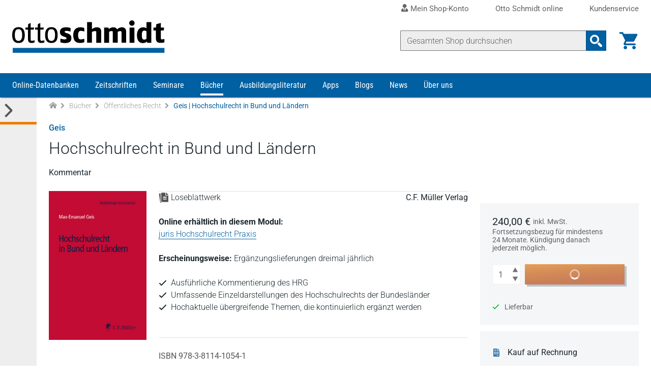

--- FILE ---
content_type: text/html; charset=UTF-8
request_url: https://www.otto-schmidt.de/bucher-loseblattwerke/oeffentliches-recht/hochschulrecht-in-bund-und-landern-9783811410541
body_size: 17762
content:
<!doctype html>
<html lang="de">
<head>
            <!-- Google Tag Manager -->
        <script>(function(w,d,s,l,i){w[l]=w[l]||[];w[l].push({'gtm.start':
                    new Date().getTime(),event:'gtm.js'});var f=d.getElementsByTagName(s)[0],
                j=d.createElement(s),dl=l!='dataLayer'?'&l='+l:'';j.async=true;j.src=
                'https://www.googletagmanager.com/gtm.js?id='+i+dl;f.parentNode.insertBefore(j,f);
            })(window,document,'script','dataLayer','GTM-WX73RH9');</script>
        <!-- End Google Tag Manager -->
                    <!-- RUMVision -->
        <script>
            window.rumv = window.rumv || function() { (window.rumv.q = window.rumv.q || []).push(arguments) };
            (function(rum, vi,si,on) {
                var s = JSON.parse( sessionStorage.getItem('rumv') || '{"pageviews":0}' ); s.pageviews++;
                if ( s.urls && s.regex && ( s.page = eval('('+s.regex+')')( s.urls, vi.location.pathname ) ) && !s.page.type ) {
                    return sessionStorage.setItem('rumv', JSON.stringify( s ) );
                }

                vi.rumv.storage = s;
                var head = si.querySelector('head'), js = si.createElement('script');
                js.src = 'https://d5yoctgpv4cpx.cloudfront.net/'+rum+'/v4-'+vi.location.hostname+'.js';
                head.appendChild(js);
            })( 'RUM-884F861E88', window, document, 'otto-schmidt.de' );
        </script>
        <!-- End of RUMVision -->
    
    <meta charset="UTF-8">
    <meta http-equiv="X-UA-Compatible" content="IE=edge,chrome=1">
    <meta name="viewport" content="width=device-width">
    <meta name="tdm-reservation" content="1">
    <meta name="tdm-policy" content="https://www.otto-schmidt.de/assets/tdmrep-c195161ce4a33b492f62e2eb5acd1081.json">
    <title>
                    Geis | Hochschulrecht in Bund und Ländern  - C.F. Müller Verlag            </title>
        <meta name="description" content=" ">
        
<script type="importmap">
{
    "imports": {
        "theme": "/assets/js/theme-2e6f3a23236f025edf91de6600d85c6e.js",
        "/assets/js/components/formInputNumber.js": "/assets/js/components/formInputNumber-666b5d613628ad3950f074b604a949f6.js",
        "/assets/js/components/minicart.js": "/assets/js/components/minicart-8efc8df1379b2de9a816c4ba2501a814.js",
        "product_detail": "/assets/js/product_detail-487644142f0eb77c8ab6771d4b9a46b1.js",
        "/assets/js/components/changeTabs.js": "/assets/js/components/changeTabs-919a006b5b2149a86befa2f0d3a24a97.js",
        "/assets/js/components/productGallery.js": "/assets/js/components/productGallery-cd0c383459fb3f74d43b9f66954bda65.js",
        "/assets/js/components/priceSelectionSync.js": "/assets/js/components/priceSelectionSync-f0a7412841f62a770da8d21794e63192.js",
        "/assets/js/components/seminarAppointmentSync.js": "/assets/js/components/seminarAppointmentSync-0064207603bd3ab7210ad8dd0d4e7765.js",
        "/assets/js/components/infoPopover.js": "/assets/js/components/infoPopover-94a89a07190e1284b65b35b54cf8c30b.js",
        "/assets/js/components/singleJournalSelect.js": "/assets/js/components/singleJournalSelect-9a17335678033c6eb73d71d907dde227.js",
        "/assets/js/components/addToCart.js": "/assets/js/components/addToCart-7f013303401504bb3f0bde4e89e1f399.js",
        "/assets/js/libraries/lightslider/lightslider.js": "/assets/js/libraries/lightslider/lightslider-db151c783a6ce9ccc24f96a892f6991c.js",
        "sentry": "/assets/js/sentry-be7fc230d111796f72657339e02aaea8.js",
        "@sentry/browser": "/assets/vendor/@sentry/browser/browser.index-6f73e471ced027b560c30c40c0f18de8.js",
        "sentryConfig": "/assets/js/sentryConfig-566c5b3a9929b16298bb5e5a56af6a94.js",
        "checkout": "/assets/js/checkout-5e1bdbcae108e30da9ecb9073d7ae219.js",
        "/assets/js/components/checkout-proccess.js": "/assets/js/components/checkout-proccess-13c1b13e68e332ecfcb7b2f567ebc6af.js",
        "/assets/js/components/checkout-address-views.js": "/assets/js/components/checkout-address-views-45382007b4ba0f17002bd6e5d8039d56.js",
        "customer_account": "/assets/js/customer_account-3b324e6b5a84a59e0b7599280337a4ad.js",
        "/assets/js/components/account_address.js": "/assets/js/components/account_address-1ea6a0bd2cf1e3a018e839beb99728f5.js",
        "/assets/js/components/account_password.js": "/assets/js/components/account_password-2d109b78a7670b1ede8ddc513ed56214.js",
        "/assets/js/components/account_email.js": "/assets/js/components/account_email-c69395ddb6bcfb3b4af70206561e14d9.js",
        "jquery": "/assets/vendor/jquery/jquery.index-17f151906f0d33fd08ba595868b9eb54.js",
        "localforage": "/assets/vendor/localforage/localforage.index-d4ba9b76d214896208af60d8ffedbe5d.js",
        "mmenu-light": "/assets/vendor/mmenu-light/mmenu-light.index-362903a95d8ab94a8ba861d076ca8c55.js",
        "@sentry-internal/browser-utils": "/assets/vendor/@sentry-internal/browser-utils/browser-utils.index-8d72468dc12f58d9eb690e5c309f7a6b.js",
        "@sentry-internal/replay": "/assets/vendor/@sentry-internal/replay/replay.index-689a3f0defd74c8f39049499a7e22e31.js",
        "@sentry-internal/feedback": "/assets/vendor/@sentry-internal/feedback/feedback.index-f3d951292295945f581efc4267c05ae7.js",
        "@sentry/core": "/assets/vendor/@sentry/core/core.index-a7b1bdf5d9d6da0567eb1b04ffffe0d8.js",
        "@sentry-internal/replay-canvas": "/assets/vendor/@sentry-internal/replay-canvas/replay-canvas.index-7d0b6f434d7f9728c2a9dbde450627ab.js"
    }
}
</script>
<!-- ES Module Shims: Import maps polyfill for modules browsers without import maps support -->
<script async src="https://ga.jspm.io/npm:es-module-shims@1.10.0/dist/es-module-shims.js"></script>
<link rel="modulepreload" href="/assets/js/theme-2e6f3a23236f025edf91de6600d85c6e.js">
<link rel="modulepreload" href="/assets/js/components/formInputNumber-666b5d613628ad3950f074b604a949f6.js">
<link rel="modulepreload" href="/assets/js/components/minicart-8efc8df1379b2de9a816c4ba2501a814.js">
<link rel="modulepreload" href="/assets/js/product_detail-487644142f0eb77c8ab6771d4b9a46b1.js">
<link rel="modulepreload" href="/assets/js/components/changeTabs-919a006b5b2149a86befa2f0d3a24a97.js">
<link rel="modulepreload" href="/assets/js/components/productGallery-cd0c383459fb3f74d43b9f66954bda65.js">
<link rel="modulepreload" href="/assets/js/components/priceSelectionSync-f0a7412841f62a770da8d21794e63192.js">
<link rel="modulepreload" href="/assets/js/components/seminarAppointmentSync-0064207603bd3ab7210ad8dd0d4e7765.js">
<link rel="modulepreload" href="/assets/js/components/infoPopover-94a89a07190e1284b65b35b54cf8c30b.js">
<link rel="modulepreload" href="/assets/js/components/singleJournalSelect-9a17335678033c6eb73d71d907dde227.js">
<link rel="modulepreload" href="/assets/js/components/addToCart-7f013303401504bb3f0bde4e89e1f399.js">
<link rel="modulepreload" href="/assets/js/libraries/lightslider/lightslider-db151c783a6ce9ccc24f96a892f6991c.js">
<link rel="modulepreload" href="/assets/js/sentry-be7fc230d111796f72657339e02aaea8.js">
<link rel="modulepreload" href="/assets/vendor/@sentry/browser/browser.index-6f73e471ced027b560c30c40c0f18de8.js">
<link rel="modulepreload" href="/assets/js/sentryConfig-566c5b3a9929b16298bb5e5a56af6a94.js">
<script type="module">import 'theme';import 'product_detail';import 'sentry';</script>
    
    <!-- favicon -->
    <link rel="apple-touch-icon" sizes="180x180" href="/assets/favicon/apple-touch-icon-905d27268dbef7dac8efa4f8b599d55b.png">
    <link rel="icon" type="image/png" sizes="32x32" href="/assets/favicon/favicon-32x32-1a7980fd0c947ef37055212a8f8b0c62.png">
    <link rel="icon" type="image/png" sizes="16x16" href="/assets/favicon/favicon-16x16-b56b6ce2e75a9c482c48fe145659ab4c.png">
    <link rel="manifest" href="/assets/favicon/site-5fe0129f42da1ad8c4959517a7ea027b.webmanifest" crossorigin="use-credentials">
    <link rel="mask-icon" href="/assets/favicon/safari-pinned-tab-2d94f9cc3b2f5992372ad09a2a8a2011.svg" color="#0060a1">
    <link rel="shortcut icon" href="/assets/favicon/favicon-152fe747e398f3029ac99194cbae7b3f.ico">
    <meta name="msapplication-TileColor" content="#ffffff">
    <meta name="msapplication-config" content="/assets/favicon/browserconfig-9253e2f4de7b075174df111a5b585dba.xml">
    <meta name="theme-color" content="#81a6d0">
    <!-- END favicon -->
        <link rel="canonical" href="https://www.otto-schmidt.de/hochschulrecht-in-bund-und-landern-9783811410541" />
    <meta property="og:url" content="https://www.otto-schmidt.de/hochschulrecht-in-bund-und-landern-9783811410541" />
    <meta property="og:title" content="Geis | Hochschulrecht in Bund und Ländern  - C.F. Müller Verlag" />
    <meta property="og:description" content=" " />
            <link rel="stylesheet" href="/assets/scss/styles-ac5f7e623ea9a4f066a0675199c53b95.css">
    </head>
<body class="">
        <!-- Google Tag Manager (noscript) -->
    <noscript><iframe src="https://www.googletagmanager.com/ns.html?id=GTM-WX73RH9"
                      height="0" width="0" style="display:none;visibility:hidden"></iframe></noscript>
    <!-- End Google Tag Manager (noscript) -->
                    <div id="page-wrapper" class="wrapper__page">
            <a href="#skip-navigation" class="access__skip-navigation sr-only">Direkt zum Inhalt</a>
            <header class="header__master" role="banner" id="header">
        <div class="service-area">
            <nav class="container-fluid navigation__service" role="navigation" aria-label=”Service bar menu”>
                <ul class="level__1">
                    <li >
                        <a class="top-level-link"
                           href="/shop-konto/dashboard">
                            <i class="icon icon--user-tie" aria-hidden="true"></i>
                            Mein Shop-Konto
                        </a>
                        <button
                            class="toggle-submenu"
                            aria-label="Toggle Konto Submenu"
                            type="button">
                            <i class="icon icon--arrow_down" aria-hidden="true"></i>
                        </button>
                        <ul class="level__2">
                                                            <li>
                                    <button
                                        class="app-toggle-login app-form__os-shop"
                                        title="Als registrierter Benutzer anmelden"
                                        type="button">
                                        <i class="icon icon--login" aria-hidden="true"></i>
                                        Anmelden
                                    </button>
                                </li>
                                <li>
                                    <a href="/registrierung"
                                       title="Sich als neuer Benutzer bei Otto Schmidt anmelden"
                                       aria-label="Sich als neuer Benutzer bei Otto Schmidt anmelden">
                                        <i class="icon icon--forward" aria-hidden="true"></i>
                                        Neu registrieren
                                    </a>
                                </li>
                                <li><a href="/passwort-vergessen"
                                       title="Passwort zurücksetzen"
                                       aria-label="Passwort zurücksetzen">
                                        <i class="icon icon--forward" aria-hidden="true"></i>
                                        Passwort vergessen?
                                    </a>
                                </li>
                                                    </ul>
                    </li>
                    <li>
                        <a class="top-level-link"
                           href="https://anmeldung.otto-schmidt.de/codes/login-recherche/login-recherche.jsp"
                           rel="noreferrer">
                            Otto Schmidt online
                        </a>
                        <button
                            class="toggle-submenu"
                            aria-label="Toggle Otto Schmidt online Submenu"
                            type="button">
                            <i class="icon icon--arrow_down" aria-hidden="true"></i>
                        </button>
                        <ul class="level__2">
                            <li>
                                <a href="https://anmeldung.otto-schmidt.de/codes/login-recherche/login-recherche.jsp"
                                   title="Als registrierter Benutzer bei Otto Schmidt online anmelden"
                                   aria-label="Als registrierter Benutzer bei Otto Schmidt online anmelden"
                                   rel="noreferrer">
                                    <i class="icon icon--forward" aria-hidden="true"></i>
                                    Login</a>
                            </li>
                            <li>
                                <a href="https://anmeldung.otto-schmidt.de/codes#tabs-1"
                                   title="Sich als neuer Benutzer bei Otto Schmidt online registrieren"
                                   aria-label="Sich als neuer Benutzer bei Otto Schmidt online registrieren"
                                   rel="noreferrer">
                                    <i class="icon icon--forward" aria-hidden="true"></i>
                                    Neu registrieren</a>
                            </li>
                            <li>
                                <a href="https://anmeldung.otto-schmidt.de/codes#profile"
                                   title="Inhalte verlängern / erweitern bei Otto Schmidt online"
                                   aria-label="Inhalte verlängern / erweitern bei Otto Schmidt online"
                                   rel="noreferrer">
                                    <i class="icon icon--forward" aria-hidden="true"></i>
                                    Zugang verlängern und erweitern</a>
                            </li>
                            <li>
                                <a href="https://anmeldung.otto-schmidt.de/codes/pwreset.jsp"
                                   title="Passwort zurücksetzen auf Otto Schmidt online"
                                   aria-label="Passwort zurücksetzen auf Otto Schmidt online">
                                    <i class="icon icon--forward" aria-hidden="true"></i>
                                    Passwort vergessen?</a>
                            </li>
                            <li>
                                <a href="https://anmeldung.otto-schmidt.de/codes/chpass.jsp"
                                   title="Passwort ändern auf Otto Schmidt online"
                                   aria-label="Passwort ändern auf Otto Schmidt online">
                                    <i class="icon icon--forward" aria-hidden="true"></i>
                                    Passwort ändern</a>
                            </li>
                            <li>
                                <a href="/15fao">
                                    <i class="icon icon--forward" aria-hidden="true"></i>
                                    Selbststudium § 15 FAO</a>
                            </li>
                        </ul>
                    </li>
                    <li><a class="top-level-link" href="/kontakt">Kundenservice</a></li>
                </ul>
            </nav>
        </div>
        <div class="container-fluid container-header">
            <div class="logo">
    <a href="/"><img decoding="async" alt="Startseite Verlag Dr. Otto Schmidt" width="100" height="22" src="/assets/images/logo_ottoschmidt-3d1a329d0893a75ea7611542b2b800c2.svg"></a>
</div>


            <div class="shop-interface-elements">
                                    
<script type="module" src="/assets/js/product_search-be177d5609109830a64aa22d9ffdd52a.js"></script>

<form action=/suche >
    <div class="input-group">
        <input type="search" name="query" class="app_product-search form-control search" autocomplete="off" placeholder="Gesamten Shop durchsuchen" aria-label="Suche" value="">
        
    <div class="app_suggestions product_search_suggest__container d-none"></div>

        <div class="input-group-append">
            <button class="btn btn-search-input" type="submit" aria-label="Suchanfrage absenden">
                <i class="icon icon--search_2"></i>
            </button>
        </div>
    </div>
</form>

                                                    <div class="minicart">
                        <a class="minicart__cart-link" title="Zur Übersicht des Warenkorbs" href="/warenkorb" aria-label="Warenkorb">
                            <i class="icon icon--shopping_cart" aria-hidden="true"></i>
                            <span class="mobile-header__link--label">Warenkorb</span>
                        </a>
                        
    <span id="cart-count" class="count d-none"></span>
    <div id="minicart" class="minicart__container d-none"></div>


                    </div>
                                                    <button
                        class="app-toggle-login mobile-header__link"
                        type="button">
                        <i class="icon icon--login" aria-hidden="true"></i>
                        <span class="mobile-header__link--label">Login</span>
                    </button>
                                <div class="mobile-header__link mobile-menu">
                    <button
                        class="hamburger"
                        aria-controls="main-navigation"
                        type="button"
                        aria-label="Menü öffnen">
                        <span></span>
                        <span></span>
                        <span></span>
                        <span></span>
                    </button>
                    <span class="mobile-header__link--label">Menü</span>
                </div>
            </div>
        </div>

        <div class="container-fluid container-search__mobile searchbar__mobile">
            
<script type="module" src="/assets/js/product_search-be177d5609109830a64aa22d9ffdd52a.js"></script>

<form action=/suche >
    <div class="input-group">
        <input type="search" name="query" class="app_product-search form-control search" autocomplete="off" placeholder="Gesamten Shop durchsuchen" aria-label="Suche" value="">
        
    <div class="app_suggestions product_search_suggest__container d-none"></div>

        <div class="input-group-append">
            <button class="btn btn-search-input" type="submit" aria-label="Suchanfrage absenden">
                <i class="icon icon--search_2"></i>
            </button>
        </div>
    </div>
</form>

        </div>

                    <div class="app-login-overlay page-overlay" style="display: none;">
                <div class="login-window">
                    <button type="button" aria-label="Login Dialog schließen" class="close"><i class="icon icon--close app-toggle-login" aria-hidden="true"></i></button>
<div class="login-window__row login-message">
    <p>Das Login für unsere Datenbank Otto Schmidt online erreichen Sie über den folgenden Link:
        <a rel="noreferrer" href="https://anmeldung.otto-schmidt.de/codes/login-recherche/login-recherche.jsp" title="Als registrierter Benutzer bei Otto Schmidt online anmelden">Otto&nbsp;Schmidt&nbsp;online</a>.
    </p>
    <p class="small"><strong>Info:</strong> Die Zugangsdaten für den Shop und Otto Schmidt online sind unterschiedlich.</p>
</div>
<div class="login-window__row login-form" >
    <h3>Shop-Anmeldung</h3>
    <form action="/login" method="post">
    <div class="form-group">
        <label class="required" for="login_form_email">
            E-Mail
            <input name="email"
                   id="login_form_email"
                   class="form-control"
                   type="email"
                   placeholder="E-Mail"
                   required="required"
                   value=""
            >
        </label>
    </div>
    <div class="form-group">
        <label class="required" for="login_form_password">
            Ihr Passwort für den Shop
            <input name="password"
                   id="login_form_password"
                   class="form-control app_password-field"
                   type="password"
                   placeholder="Passwort"
                   required="required"
            >
        </label>
    </div>
    <input type="hidden" name="_csrf_token" value="3b5563ee.B3JVdMMRcAmIgsKRbJtrXBU0eK-uX1pspyrY7iczxpU.f18EBKF7Flji5Z35FeICKlldMf7PNA4WkV2_lBFlktBDSz8C7lY8ZOb7oQ">
    <input type="hidden" name="back_to_referer" value="1" >
    <div class="form-group ">
        <button class="btn btn-primary submit" type="submit">Anmelden</button>
    </div>
    <a class="small password-link" href="/passwort-vergessen" title="Passwort zurücksetzen">Passwort vergessen?</a>
</form>

</div>
<div class="login-window__row registration-link">
    <h5>Neu bei Otto Schmidt?</h5>
    <p>Wenn Sie in unserem Shop ein Benutzerkonto einrichten, werden Sie schneller durch den Bestellvorgang geführt und können mehrere Versandadressen speichern.</p>
    <a class="btn btn-light" href="/registrierung" title="Als Kunde registrieren" >Benutzerkonto anlegen</a><br>
</div>

                </div>
            </div>
        
        <div class="navigation__main--wrapper">
    <nav id="main-navigation" class="navigation__main container-fluid" role="navigation" aria-label="Main menu">
            <ul class="level__1">
                                <li class=" has-submenu">
                                <a href="/online" aria-label="Online-Datenbanken">Online-Datenbanken</a>
                                                                                        <ul class="level__2">
                                <li class="">
                                <a href="/online/arbeitsrecht" aria-label=" Online-Datenbanken Arbeitsrecht">Arbeitsrecht</a>
                            </li>
                                <li class="">
                                <a href="/online/familienrecht" aria-label=" Online-Datenbanken Familienrecht">Familienrecht</a>
                            </li>
                                <li class="">
                                <a href="/online/finance-accounting" aria-label=" Online-Datenbanken Finance | Accounting">Finance | Accounting</a>
                            </li>
                                <li class="">
                                <a href="/online/insolvenzrecht" aria-label=" Online-Datenbanken Insolvenzrecht">Insolvenzrecht</a>
                            </li>
                                <li class="">
                                <a href="/online/it-recht" aria-label=" Online-Datenbanken IT-Recht | Medienrecht">IT-Recht | Medienrecht</a>
                            </li>
                                <li class="">
                                <a href="/online/mietrecht" aria-label=" Online-Datenbanken Mietrecht">Mietrecht</a>
                            </li>
                                <li class=" has-submenu">
                                <a href="/online/steuerrecht" aria-label=" Online-Datenbanken Steuerrecht">Steuerrecht</a>
                                                                                        <ul class="level__3">
                                <li class="">
                                <a href="/online/steuerrecht/ao_fgo_steuerstrafrecht" aria-label=" Online-Datenbanken Steuerrecht AO | FGO | Steuerstrafrecht">AO | FGO | Steuerstrafrecht</a>
                            </li>
                                <li class="">
                                <a href="/online/steuerrecht/bilanzsteuerrecht" aria-label=" Online-Datenbanken Steuerrecht Bilanzsteuerrecht">Bilanzsteuerrecht</a>
                            </li>
                                <li class="">
                                <a href="/online/steuerrecht/erbschaftsteuerrecht" aria-label=" Online-Datenbanken Steuerrecht Erbschaftsteuerrecht">Erbschaftsteuerrecht</a>
                            </li>
                                <li class="">
                                <a href="/online/steuerrecht/ertragsteuerrecht" aria-label=" Online-Datenbanken Steuerrecht Ertragsteuerrecht">Ertragsteuerrecht</a>
                            </li>
                                <li class="">
                                <a href="/online/steuerrecht/internationales_steuerrecht" aria-label=" Online-Datenbanken Steuerrecht Internationales Steuerrecht">Internationales Steuerrecht</a>
                            </li>
                                <li class="">
                                <a href="/online/steuerrecht/umsatzsteuerrecht" aria-label=" Online-Datenbanken Steuerrecht Umsatzsteuerrecht">Umsatzsteuerrecht</a>
                            </li>
                                <li class="">
                                <a href="/online/steuerrecht/steuerrecht_und_gesellschaftsrecht" aria-label=" Online-Datenbanken Steuerrecht Steuerrecht und Gesellschaftsrecht">Steuerrecht und Gesellschaftsrecht</a>
                            </li>
            </ul>

                                                </li>
                                <li class="">
                                <a href="/online/strafrecht" aria-label=" Online-Datenbanken Strafrecht">Strafrecht</a>
                            </li>
                                <li class="">
                                <a href="/online/versicherungsrecht" aria-label=" Online-Datenbanken Versicherungsrecht">Versicherungsrecht</a>
                            </li>
                                <li class="">
                                <a href="/online/wirtschaftsrecht-gesellschaftsrecht" aria-label=" Online-Datenbanken Wirtschaftsrecht | Gesellschaftsrecht">Wirtschaftsrecht | Gesellschaftsrecht</a>
                            </li>
                                <li class="">
                                <a href="/online/zivilrecht" aria-label=" Online-Datenbanken Zivilrecht">Zivilrecht</a>
                            </li>
                                <li class="">
                                <a href="/online/otto-schmidt-online" aria-label=" Online-Datenbanken Otto Schmidt online - Alle Module">Otto Schmidt online - Alle Module</a>
                            </li>
                                <li class="">
                                <a href="/online/otto-schmidt-answers" aria-label=" Online-Datenbanken Otto Schmidt Answers">Otto Schmidt Answers</a>
                            </li>
                                <li class="">
                                <a href="/online/cf-mueller-alle-module" aria-label=" Online-Datenbanken C.F. Müller - Alle Module">C.F. Müller - Alle Module</a>
                            </li>
                                <li class="">
                                <a href="/online/faq-antworten-auf-ihre-fragen" aria-label=" Online-Datenbanken FAQ - Antworten auf Ihre Fragen">FAQ - Antworten auf Ihre Fragen</a>
                            </li>
                                <li class="">
                                <a href="/online/infos-zu-freischaltcodes" aria-label=" Online-Datenbanken Freischaltcodes - Infos zur Registrierung">Freischaltcodes - Infos zur Registrierung</a>
                            </li>
                                <li class="">
                                <a href="/online/juris-module" aria-label=" Online-Datenbanken juris Produkte">juris Produkte</a>
                            </li>
                                <li class="">
                                <a href="/online/berechnungsprogramme" aria-label=" Online-Datenbanken Berechnungsprogramme">Berechnungsprogramme</a>
                            </li>
                                <li class="">
                                <a href="/online/kanzleimarketing" aria-label=" Online-Datenbanken Kanzleimarketing">Kanzleimarketing</a>
                            </li>
            </ul>

                                                </li>
                                <li class=" has-submenu">
                                <a href="/zeitschriften" aria-label="Zeitschriften">Zeitschriften</a>
                                                                                        <ul class="level__2">
                                <li class="">
                                <a href="/zeitschriften/arbeits-und-sozialrecht" aria-label=" Zeitschriften Arbeitsrecht | Sozialrecht">Arbeitsrecht | Sozialrecht</a>
                            </li>
                                <li class="">
                                <a href="/zeitschriften/freie-berufe" aria-label=" Zeitschriften Freie Berufe">Freie Berufe</a>
                            </li>
                                <li class="">
                                <a href="/zeitschriften/it-recht" aria-label=" Zeitschriften IT-Recht">IT-Recht</a>
                            </li>
                                <li class="">
                                <a href="/zeitschriften/steuerrecht" aria-label=" Zeitschriften Steuerrecht">Steuerrecht</a>
                            </li>
                                <li class="">
                                <a href="/zeitschriften/strafrecht" aria-label=" Zeitschriften Strafrecht">Strafrecht</a>
                            </li>
                                <li class="">
                                <a href="/zeitschriften/unternehmens-und-gesellschaftsrecht" aria-label=" Zeitschriften Unternehmensrecht | Gesellschaftsrecht">Unternehmensrecht | Gesellschaftsrecht</a>
                            </li>
                                <li class="">
                                <a href="/zeitschriften/versicherungsrecht" aria-label=" Zeitschriften Versicherungsrecht">Versicherungsrecht</a>
                            </li>
                                <li class="">
                                <a href="/zeitschriften/wirtschaftsrecht" aria-label=" Zeitschriften Wirtschaftsrecht">Wirtschaftsrecht</a>
                            </li>
                                <li class="">
                                <a href="/zeitschriften/zivil-und-zivilverfahrensrecht" aria-label=" Zeitschriften Zivilrecht | Zivilverfahrensrecht">Zivilrecht | Zivilverfahrensrecht</a>
                            </li>
                                <li class="">
                                <a href="/zeitschriften/app" aria-label=" Zeitschriften Zeitschriften App">Zeitschriften App</a>
                            </li>
                                <li class="">
                                <a href="/15fao" aria-label=" Zeitschriften Fortbildung § 15 FAO">Fortbildung § 15 FAO</a>
                            </li>
            </ul>

                                                </li>
                                <li class=" has-submenu">
                                <a href="/seminare" aria-label="Seminare">Seminare</a>
                                                                                        <ul class="level__2">
                                <li class="">
                                <a href="/seminare/seminare-arbeitsrecht" aria-label=" Seminare Arbeitsrecht">Arbeitsrecht</a>
                            </li>
                                <li class="">
                                <a href="/seminare/seminare-erbrecht-unternehmensnachfolge" aria-label=" Seminare Erbrecht | Unternehmensnachfolge">Erbrecht | Unternehmensnachfolge</a>
                            </li>
                                <li class="">
                                <a href="/seminare/seminare-familienrecht" aria-label=" Seminare Familienrecht">Familienrecht</a>
                            </li>
                                <li class="">
                                <a href="/seminare/ausbildung-mediation" aria-label=" Seminare Konfliktmanagement | Mediation">Konfliktmanagement | Mediation</a>
                            </li>
                                <li class="">
                                <a href="/seminare/seminare-it-recht-datenschutz" aria-label=" Seminare IT-Recht | Datenschutz">IT-Recht | Datenschutz</a>
                            </li>
                                <li class="">
                                <a href="/seminare/seminare-steuerrecht" aria-label=" Seminare Steuerrecht">Steuerrecht</a>
                            </li>
                                <li class="">
                                <a href="/seminare/unternehmens-u-gesellschaftsrecht" aria-label=" Seminare Unternehmensrecht | Gesellschaftsrecht">Unternehmensrecht | Gesellschaftsrecht</a>
                            </li>
                                <li class="">
                                <a href="/seminare/seminare-wirtschaftsrecht" aria-label=" Seminare Wirtschaftsrecht">Wirtschaftsrecht</a>
                            </li>
                                <li class="">
                                <a href="/seminare/koelner-tage" aria-label=" Seminare Kölner Tage">Kölner Tage</a>
                            </li>
                                <li class="">
                                <a href="/seminare/webinar-aufzeichnungen" aria-label=" Seminare Webinar-Aufzeichnungen">Webinar-Aufzeichnungen</a>
                            </li>
                                <li class="">
                                <a href="/seminare/fachanwaltslehrgaenge" aria-label=" Seminare Fachanwaltslehrgänge">Fachanwaltslehrgänge</a>
                            </li>
                                <li class="">
                                <a href="/seminare/fachberaterlehrgaenge" aria-label=" Seminare Fachberaterlehrgänge">Fachberaterlehrgänge</a>
                            </li>
                                <li class="">
                                <a href="/seminare/zertifizierungslehrgaenge" aria-label=" Seminare Zertifizierungslehrgänge">Zertifizierungslehrgänge</a>
                            </li>
                                <li class="">
                                <a href="/seminare/app" aria-label=" Seminare Seminare App">Seminare App</a>
                            </li>
                                <li class="">
                                <a href="/seminare/fortbildungen-15fao" aria-label=" Seminare Fortbildungen nach § 15 FAO">Fortbildungen nach § 15 FAO</a>
                            </li>
                                <li class=" has-submenu">
                                <a href="/podcast" aria-label=" Seminare Podcast">Podcast</a>
                                                                                        <ul class="level__3">
                                <li class="">
                                <a href="/podcast/datenschutzrecht" aria-label=" Seminare Podcast Datenschutzrecht">Datenschutzrecht</a>
                            </li>
            </ul>

                                                </li>
            </ul>

                                                </li>
                                <li class="active has-submenu">
                                <a href="/bucher-loseblattwerke" aria-label="Bücher">Bücher</a>
                                                                                        <ul class="level__2">
                                <li class=" has-submenu">
                                <a href="/bucher-loseblattwerke/arbeits-und-sozialrecht" aria-label=" Bücher Arbeitsrecht | Sozialrecht ">Arbeitsrecht | Sozialrecht </a>
                                                                                        <ul class="level__3">
                                <li class="">
                                <a href="/bucher-loseblattwerke/arbeits-und-sozialrecht/arbeitsrecht" aria-label=" Bücher Arbeitsrecht | Sozialrecht  Arbeitsrecht (Gesamtdarstellungen)">Arbeitsrecht (Gesamtdarstellungen)</a>
                            </li>
                                <li class="">
                                <a href="/bucher-loseblattwerke/arbeits-und-sozialrecht/sonstiges-arbeitsrecht" aria-label=" Bücher Arbeitsrecht | Sozialrecht  Arbeitsrecht, Sozialrecht (Sonstiges)">Arbeitsrecht, Sozialrecht (Sonstiges)</a>
                            </li>
                                <li class="">
                                <a href="/bucher-loseblattwerke/arbeits-und-sozialrecht/betriebliche-alterversorgung" aria-label=" Bücher Arbeitsrecht | Sozialrecht  Betriebliche Altersversorgung">Betriebliche Altersversorgung</a>
                            </li>
                                <li class="">
                                <a href="/bucher-loseblattwerke/arbeits-und-sozialrecht/individualarbeitsrecht" aria-label=" Bücher Arbeitsrecht | Sozialrecht  Individualarbeitsrecht">Individualarbeitsrecht</a>
                            </li>
                                <li class="">
                                <a href="/bucher-loseblattwerke/arbeits-und-sozialrecht/intern-europaisches-recht-arb-sozr" aria-label=" Bücher Arbeitsrecht | Sozialrecht  Internationales / Europäisches Arbeitsrecht">Internationales / Europäisches Arbeitsrecht</a>
                            </li>
                                <li class="">
                                <a href="/bucher-loseblattwerke/arbeits-und-sozialrecht/kollektivarbeitsrecht" aria-label=" Bücher Arbeitsrecht | Sozialrecht  Kollektivarbeitsrecht">Kollektivarbeitsrecht</a>
                            </li>
                                <li class="">
                                <a href="/bucher-loseblattwerke/arbeits-und-sozialrecht/sozialrecht_gesamtdarstellungen" aria-label=" Bücher Arbeitsrecht | Sozialrecht  Sozialrecht (Gesamtdarstellungen)">Sozialrecht (Gesamtdarstellungen)</a>
                            </li>
                                <li class="">
                                <a href="/bucher-loseblattwerke/arbeits-und-sozialrecht/sozialversicherungsrecht-im-sgb" aria-label=" Bücher Arbeitsrecht | Sozialrecht  Sozialversicherungsrecht">Sozialversicherungsrecht</a>
                            </li>
                                <li class="">
                                <a href="/bucher-loseblattwerke/arbeits-und-sozialrecht/verfahrensrecht" aria-label=" Bücher Arbeitsrecht | Sozialrecht  Verfahrensrecht">Verfahrensrecht</a>
                            </li>
            </ul>

                                                </li>
                                <li class=" has-submenu">
                                <a href="/bucher-loseblattwerke/bank-und-kapitalmarktrecht" aria-label=" Bücher Bankrecht und Kapitalmarktrecht">Bankrecht und Kapitalmarktrecht</a>
                                                                                        <ul class="level__3">
                                <li class="">
                                <a href="/bucher-loseblattwerke/bank-und-kapitalmarktrecht/bankrecht-kapitalmarktrecht" aria-label=" Bücher Bankrecht und Kapitalmarktrecht Bankrecht / Kapitalmarktrecht">Bankrecht / Kapitalmarktrecht</a>
                            </li>
                                <li class="">
                                <a href="/bucher-loseblattwerke/bank-und-kapitalmarktrecht/leasing" aria-label=" Bücher Bankrecht und Kapitalmarktrecht Leasing">Leasing</a>
                            </li>
            </ul>

                                                </li>
                                <li class=" has-submenu">
                                <a href="/bucher-loseblattwerke/familienrecht" aria-label=" Bücher Familienrecht">Familienrecht</a>
                                                                                        <ul class="level__3">
                                <li class="">
                                <a href="/bucher-loseblattwerke/familienrecht/betreuung-unterbringung" aria-label=" Bücher Familienrecht Betreuung, Unterbringung">Betreuung, Unterbringung</a>
                            </li>
                                <li class="">
                                <a href="/bucher-loseblattwerke/familienrecht/familienrecht-sonstiges" aria-label=" Bücher Familienrecht Familienrecht (Sonstiges)">Familienrecht (Sonstiges)</a>
                            </li>
                                <li class="">
                                <a href="/bucher-loseblattwerke/familienrecht/familienverfahrensrecht" aria-label=" Bücher Familienrecht Familienverfahrensrecht">Familienverfahrensrecht</a>
                            </li>
            </ul>

                                                </li>
                                <li class=" has-submenu">
                                <a href="/bucher-loseblattwerke/gesellschaftsrecht" aria-label=" Bücher Gesellschaftsrecht">Gesellschaftsrecht</a>
                                                                                        <ul class="level__3">
                                <li class="">
                                <a href="/bucher-loseblattwerke/gesellschaftsrecht/aktienrecht" aria-label=" Bücher Gesellschaftsrecht Aktienrecht">Aktienrecht</a>
                            </li>
                                <li class="">
                                <a href="/bucher-loseblattwerke/gesellschaftsrecht/allgemeines-gesellschaftsrecht" aria-label=" Bücher Gesellschaftsrecht Gesellschaftsrecht (Allgemeines)">Gesellschaftsrecht (Allgemeines)</a>
                            </li>
                                <li class="">
                                <a href="/bucher-loseblattwerke/gesellschaftsrecht/sonstiges-gesellschaftsrecht" aria-label=" Bücher Gesellschaftsrecht Gesellschaftsrecht (Sonstiges)">Gesellschaftsrecht (Sonstiges)</a>
                            </li>
                                <li class="">
                                <a href="/bucher-loseblattwerke/gesellschaftsrecht/gmbh-co-kg" aria-label=" Bücher Gesellschaftsrecht GmbH &amp; Co. KG">GmbH &amp; Co. KG</a>
                            </li>
                                <li class="">
                                <a href="/bucher-loseblattwerke/gesellschaftsrecht/gmbh-recht" aria-label=" Bücher Gesellschaftsrecht GmbH-Recht">GmbH-Recht</a>
                            </li>
                                <li class="">
                                <a href="/bucher-loseblattwerke/gesellschaftsrecht/internationales-europaisches-gesellschaftsrecht" aria-label=" Bücher Gesellschaftsrecht Internationales / Europäisches Gesellschaftsrecht">Internationales / Europäisches Gesellschaftsrecht</a>
                            </li>
                                <li class="">
                                <a href="/bucher-loseblattwerke/gesellschaftsrecht/konzernrecht" aria-label=" Bücher Gesellschaftsrecht Konzernrecht">Konzernrecht</a>
                            </li>
                                <li class="">
                                <a href="/bucher-loseblattwerke/gesellschaftsrecht/rechnungslegung-und-wirtschaftsprufung" aria-label=" Bücher Gesellschaftsrecht Rechnungslegung und Wirtschaftsprüfung">Rechnungslegung und Wirtschaftsprüfung</a>
                            </li>
                                <li class="">
                                <a href="/bucher-loseblattwerke/gesellschaftsrecht/personengesellschaftsrecht" aria-label=" Bücher Gesellschaftsrecht Personengesellschaftsrecht">Personengesellschaftsrecht</a>
                            </li>
                                <li class="">
                                <a href="/bucher-loseblattwerke/gesellschaftsrecht/umwandlungsrecht" aria-label=" Bücher Gesellschaftsrecht Umwandlungsrecht">Umwandlungsrecht</a>
                            </li>
            </ul>

                                                </li>
                                <li class=" has-submenu">
                                <a href="/bucher-loseblattwerke/handels-recht-wirtschaftsrecht" aria-label=" Bücher Handelsrecht | Wirtschaftsrecht">Handelsrecht | Wirtschaftsrecht</a>
                                                                                        <ul class="level__3">
                                <li class="">
                                <a href="/bucher-loseblattwerke/handelsrecht-wirtschaftsrecht/aussenwirtschaftsrecht" aria-label=" Bücher Handelsrecht | Wirtschaftsrecht Außenwirtschaftsrecht">Außenwirtschaftsrecht</a>
                            </li>
                                <li class="">
                                <a href="/bucher-loseblattwerke/handelsrecht-wirtschaftsrecht/bilanzrecht" aria-label=" Bücher Handelsrecht | Wirtschaftsrecht Bilanzrecht">Bilanzrecht</a>
                            </li>
                                <li class="">
                                <a href="/bucher-loseblattwerke/handelsrecht-wirtschaftsrecht/compliance" aria-label=" Bücher Handelsrecht | Wirtschaftsrecht Compliance">Compliance</a>
                            </li>
                                <li class="">
                                <a href="/bucher-loseblattwerke/handelsrecht-wirtschaftsrecht/gewerblicher-rechtsschutz" aria-label=" Bücher Handelsrecht | Wirtschaftsrecht Gewerblicher Rechtsschutz">Gewerblicher Rechtsschutz</a>
                            </li>
                                <li class="">
                                <a href="/bucher-loseblattwerke/handelsrecht-wirtschaftsrecht/handelsrecht" aria-label=" Bücher Handelsrecht | Wirtschaftsrecht Handelsrecht">Handelsrecht</a>
                            </li>
                                <li class="">
                                <a href="/bucher-loseblattwerke/wirtschaftsrecht/intern-europaisches-recht-wirtschaftsr" aria-label=" Bücher Handelsrecht | Wirtschaftsrecht Internationales / Europäisches Wirtschaftsrecht">Internationales / Europäisches Wirtschaftsrecht</a>
                            </li>
                                <li class="">
                                <a href="/bucher-loseblattwerke/wirtschaftsrecht/kartellrecht" aria-label=" Bücher Handelsrecht | Wirtschaftsrecht Kartellrecht">Kartellrecht</a>
                            </li>
                                <li class="">
                                <a href="/bucher-loseblattwerke/handelsrecht-wirtschaftsrecht/mergers-acquisitions" aria-label=" Bücher Handelsrecht | Wirtschaftsrecht M &amp; A - Mergers &amp; Acquisitions">M &amp; A - Mergers &amp; Acquisitions</a>
                            </li>
                                <li class="">
                                <a href="/bucher-loseblattwerke/handelsrecht-wirtschaftsrecht/urheberrecht" aria-label=" Bücher Handelsrecht | Wirtschaftsrecht Urheberrecht">Urheberrecht</a>
                            </li>
                                <li class="">
                                <a href="/bucher-loseblattwerke/handelsrecht-wirtschaftsrecht/wettbewerbsrecht" aria-label=" Bücher Handelsrecht | Wirtschaftsrecht Wettbewerbsrecht">Wettbewerbsrecht</a>
                            </li>
                                <li class="">
                                <a href="/bucher-loseblattwerke/wirtschaftsrecht/allgemeines-wirtschaftsrecht" aria-label=" Bücher Handelsrecht | Wirtschaftsrecht Wirtschaftsrecht (Allgemeines)">Wirtschaftsrecht (Allgemeines)</a>
                            </li>
                                <li class="">
                                <a href="/bucher-loseblattwerke/wirtschaftsrecht/sonstiges-wirtschaftsrecht" aria-label=" Bücher Handelsrecht | Wirtschaftsrecht Wirtschaftsrecht (Sonstiges)">Wirtschaftsrecht (Sonstiges)</a>
                            </li>
            </ul>

                                                </li>
                                <li class=" has-submenu">
                                <a href="/bucher-loseblattwerke/insolvenz-und-sanierung" aria-label=" Bücher Insolvenz und Sanierung">Insolvenz und Sanierung</a>
                                                                                        <ul class="level__3">
                                <li class="">
                                <a href="/bucher-loseblattwerke/insolvenz-sanierung/insolvenzrecht" aria-label=" Bücher Insolvenz und Sanierung Insolvenzrecht">Insolvenzrecht</a>
                            </li>
                                <li class="">
                                <a href="/bucher-loseblattwerke/insolvenz-sanierung/sanierung" aria-label=" Bücher Insolvenz und Sanierung Sanierung">Sanierung</a>
                            </li>
            </ul>

                                                </li>
                                <li class=" has-submenu">
                                <a href="/bucher-loseblattwerke/it-recht-medienrecht" aria-label=" Bücher IT-Recht | Medienrecht">IT-Recht | Medienrecht</a>
                                                                                        <ul class="level__3">
                                <li class="">
                                <a href="/bucher-loseblattwerke/it-recht-medienrecht/datenschutzrecht" aria-label=" Bücher IT-Recht | Medienrecht Datenschutzrecht">Datenschutzrecht</a>
                            </li>
                                <li class="">
                                <a href="/bucher-loseblattwerke/it-recht-medienrecht/internetrecht" aria-label=" Bücher IT-Recht | Medienrecht Internetrecht">Internetrecht</a>
                            </li>
                                <li class="">
                                <a href="/bucher-loseblattwerke/it-recht-medienrecht/sonstiges-it-recht-medienrecht" aria-label=" Bücher IT-Recht | Medienrecht IT-Recht, Medienrecht (Sonstiges)">IT-Recht, Medienrecht (Sonstiges)</a>
                            </li>
                                <li class="">
                                <a href="/bucher-loseblattwerke/it-recht-medienrecht/it-vertragsrecht" aria-label=" Bücher IT-Recht | Medienrecht IT-Vertragsrecht">IT-Vertragsrecht</a>
                            </li>
                                <li class="">
                                <a href="/bucher-loseblattwerke/it-recht-medienrecht/presserecht" aria-label=" Bücher IT-Recht | Medienrecht Presserecht">Presserecht</a>
                            </li>
                                <li class="">
                                <a href="/bucher-loseblattwerke/it-recht-medienrecht/telekommunikationsrecht" aria-label=" Bücher IT-Recht | Medienrecht Telekommunikationsrecht">Telekommunikationsrecht</a>
                            </li>
            </ul>

                                                </li>
                                <li class=" has-submenu">
                                <a href="/bucher-loseblattwerke/medizinrecht" aria-label=" Bücher Medizinrecht">Medizinrecht</a>
                                                                                        <ul class="level__3">
                                <li class="">
                                <a href="/bucher-loseblattwerke/medizinrecht/arzthaftungsrecht" aria-label=" Bücher Medizinrecht Arzthaftungsrecht">Arzthaftungsrecht</a>
                            </li>
                                <li class="">
                                <a href="/bucher-loseblattwerke/medizinrecht/medizinrecht" aria-label=" Bücher Medizinrecht Medizinrecht">Medizinrecht</a>
                            </li>
                                <li class="">
                                <a href="/bucher-loseblattwerke/medizinrecht/zulassungsrecht" aria-label=" Bücher Medizinrecht Zulassungsrecht">Zulassungsrecht</a>
                            </li>
            </ul>

                                                </li>
                                <li class="active has-submenu">
                                <a href="/bucher-loseblattwerke/oeffentliches-recht" aria-label=" Bücher Öffentliches Recht">Öffentliches Recht</a>
                                                                                        <ul class="level__3">
                                <li class="">
                                <a href="/bucher-loseblattwerke/offentliches-recht/allgemeines-offentliches-recht" aria-label=" Bücher Öffentliches Recht Allgemeines ">Allgemeines </a>
                            </li>
                                <li class="">
                                <a href="/bucher-loseblattwerke/oeffentliches-recht/allgemeines-verwaltungsrecht" aria-label=" Bücher Öffentliches Recht Allgemeines Verwaltungsrecht">Allgemeines Verwaltungsrecht</a>
                            </li>
                                <li class="">
                                <a href="/bucher-loseblattwerke/oeffentliches-recht/auslaenderrecht-aufenthaltsrecht-asylrecht" aria-label=" Bücher Öffentliches Recht Ausländerrecht | Aufenthaltsrecht | Asylrecht">Ausländerrecht | Aufenthaltsrecht | Asylrecht</a>
                            </li>
                                <li class="">
                                <a href="/bucher-loseblattwerke/offentliches-recht/baurecht" aria-label=" Bücher Öffentliches Recht Baurecht">Baurecht</a>
                            </li>
                                <li class="">
                                <a href="/bucher-loseblattwerke/offentliches-recht/beamtenrecht" aria-label=" Bücher Öffentliches Recht Beamtenrecht">Beamtenrecht</a>
                            </li>
                                <li class="">
                                <a href="/bucher-loseblattwerke/offentliches-recht/energierecht" aria-label=" Bücher Öffentliches Recht Energierecht">Energierecht</a>
                            </li>
                                <li class="">
                                <a href="/bucher-loseblattwerke/offentliches-recht/grundrechte-menschenrechte" aria-label=" Bücher Öffentliches Recht Grundrechte | Menschenrechte">Grundrechte | Menschenrechte</a>
                            </li>
                                <li class="">
                                <a href="/bucher-loseblattwerke/offentliches-recht/hochschulrecht" aria-label=" Bücher Öffentliches Recht Hochschulrecht">Hochschulrecht</a>
                            </li>
                                <li class="">
                                <a href="/bucher-loseblattwerke/oeffentliches-recht/kommunalrecht" aria-label=" Bücher Öffentliches Recht Kommunalrecht">Kommunalrecht</a>
                            </li>
                                <li class="">
                                <a href="/bucher-loseblattwerke/oeffentliches-recht/oeffentliches-finanzwesen" aria-label=" Bücher Öffentliches Recht Öffentliches Finanzwesen | Haushaltsrecht">Öffentliches Finanzwesen | Haushaltsrecht</a>
                            </li>
                                <li class="">
                                <a href="/bucher-loseblattwerke/oeffentliches-recht/oeffentliches-recht-allgemeines" aria-label=" Bücher Öffentliches Recht Öffentliches Recht (Allgemeines)">Öffentliches Recht (Allgemeines)</a>
                            </li>
                                <li class="">
                                <a href="/bucher-loseblattwerke/oeffentliches-recht/oeffentliches-wirtschaftsrecht" aria-label=" Bücher Öffentliches Recht Öffentliches Wirtschaftsrecht">Öffentliches Wirtschaftsrecht</a>
                            </li>
                                <li class="">
                                <a href="/bucher-loseblattwerke/offentliches-recht/staatsorganisationsrecht" aria-label=" Bücher Öffentliches Recht Staatsorganisationsrecht">Staatsorganisationsrecht</a>
                            </li>
                                <li class="">
                                <a href="/bucher-loseblattwerke/offentliches-recht/verfassungsrecht" aria-label=" Bücher Öffentliches Recht Staatsrecht | Verfassungsrecht">Staatsrecht | Verfassungsrecht</a>
                            </li>
                                <li class="">
                                <a href="/bucher-loseblattwerke/offentliches-recht/umweltrecht" aria-label=" Bücher Öffentliches Recht Umweltrecht">Umweltrecht</a>
                            </li>
                                <li class="">
                                <a href="/bucher-loseblattwerke/offentliches-recht/verfassungsprozessrecht" aria-label=" Bücher Öffentliches Recht Verfassungsprozessrecht">Verfassungsprozessrecht</a>
                            </li>
                                <li class="">
                                <a href="/bucher-loseblattwerke/offentliches-recht/verkehrsrecht" aria-label=" Bücher Öffentliches Recht Verkehrsrecht (Öffentliches Recht)">Verkehrsrecht (Öffentliches Recht)</a>
                            </li>
                                <li class="">
                                <a href="/bucher-loseblattwerke/offentliches-recht/verwaltungsrecht" aria-label=" Bücher Öffentliches Recht Verwaltungsrecht">Verwaltungsrecht</a>
                            </li>
                                <li class="">
                                <a href="/bucher-loseblattwerke/offentliches-recht/verwaltungsverfahrensrecht" aria-label=" Bücher Öffentliches Recht Verwaltungsverfahrens- / Verwaltungsprozessrecht">Verwaltungsverfahrens- / Verwaltungsprozessrecht</a>
                            </li>
                                <li class="">
                                <a href="/bucher-loseblattwerke/offentliches-recht/wehrrecht" aria-label=" Bücher Öffentliches Recht Wehrrecht">Wehrrecht</a>
                            </li>
            </ul>

                                                </li>
                                <li class=" has-submenu">
                                <a href="/bucher-loseblattwerke/steuerrecht" aria-label=" Bücher Steuerrecht">Steuerrecht</a>
                                                                                        <ul class="level__3">
                                <li class="">
                                <a href="/bucher-loseblattwerke/steuerrecht/abgabenordnung-finanzgerichtsordnung" aria-label=" Bücher Steuerrecht Abgaben- / Finanzgerichtsordnung">Abgaben- / Finanzgerichtsordnung</a>
                            </li>
                                <li class="">
                                <a href="/bucher-loseblattwerke/steuerrecht/bewertungsrecht" aria-label=" Bücher Steuerrecht Bewertungsrecht | Vermögenssteuerrecht">Bewertungsrecht | Vermögenssteuerrecht</a>
                            </li>
                                <li class="">
                                <a href="/bucher-loseblattwerke/steuerrecht/bilanzrecht" aria-label=" Bücher Steuerrecht Bilanzrecht">Bilanzrecht</a>
                            </li>
                                <li class="">
                                <a href="/bucher-loseblattwerke/steuerrecht/einkommensteuer-und-lohnsteuer" aria-label=" Bücher Steuerrecht Einkommensteuerrecht | Lohnsteuerrecht">Einkommensteuerrecht | Lohnsteuerrecht</a>
                            </li>
                                <li class="">
                                <a href="/bucher-loseblattwerke/steuerrecht/erbschafts-und-schenkungssteuer" aria-label=" Bücher Steuerrecht Erbschaftsteuerrecht | Schenkungsteuer">Erbschaftsteuerrecht | Schenkungsteuer</a>
                            </li>
                                <li class="">
                                <a href="/bucher-loseblattwerke/steuerrecht/ertragssteuerrecht" aria-label=" Bücher Steuerrecht Ertragsteuerrecht">Ertragsteuerrecht</a>
                            </li>
                                <li class="">
                                <a href="/bucher-loseblattwerke/steuerrecht/gemeinnuetzigkeit-non-profit" aria-label=" Bücher Steuerrecht Gemeinnützigkeit / Non-Profit-Recht">Gemeinnützigkeit / Non-Profit-Recht</a>
                            </li>
                                <li class="">
                                <a href="/bucher-loseblattwerke/steuerrecht/gewerbesteuerrecht" aria-label=" Bücher Steuerrecht Gewerbesteuerrecht">Gewerbesteuerrecht</a>
                            </li>
                                <li class="">
                                <a href="/bucher-loseblattwerke/steuerrecht/internationales-europaisches-steuerrecht" aria-label=" Bücher Steuerrecht Internationales / Europäisches Steuerrecht">Internationales / Europäisches Steuerrecht</a>
                            </li>
                                <li class="">
                                <a href="/bucher-loseblattwerke/steuerrecht/korperschaftsteuer" aria-label=" Bücher Steuerrecht Körperschaftsteuerrecht">Körperschaftsteuerrecht</a>
                            </li>
                                <li class="">
                                <a href="/bucher-loseblattwerke/steuerrecht/allgemeines-steuerrecht" aria-label=" Bücher Steuerrecht Steuerrecht (Allgemeines)">Steuerrecht (Allgemeines)</a>
                            </li>
                                <li class="">
                                <a href="/bucher-loseblattwerke/steuerrecht/sonstiges-steuerrecht" aria-label=" Bücher Steuerrecht Steuerrecht (Sonstiges)">Steuerrecht (Sonstiges)</a>
                            </li>
                                <li class="">
                                <a href="/bucher-loseblattwerke/steuerrecht/umsatzsteuerrecht" aria-label=" Bücher Steuerrecht Umsatzsteuerrecht | Mehrwertsteuer">Umsatzsteuerrecht | Mehrwertsteuer</a>
                            </li>
                                <li class="">
                                <a href="/bucher-loseblattwerke/steuerrecht/umwandlungssteuerrecht" aria-label=" Bücher Steuerrecht Umwandlungssteuerrecht">Umwandlungssteuerrecht</a>
                            </li>
                                <li class="">
                                <a href="/bucher-loseblattwerke/steuerrecht/unternehmenssteuerrecht" aria-label=" Bücher Steuerrecht Unternehmenssteuerrecht">Unternehmenssteuerrecht</a>
                            </li>
                                <li class="">
                                <a href="/bucher-loseblattwerke/steuerrecht/zollrecht" aria-label=" Bücher Steuerrecht Zollrecht">Zollrecht</a>
                            </li>
            </ul>

                                                </li>
                                <li class=" has-submenu">
                                <a href="/bucher-loseblattwerke/strafrecht" aria-label=" Bücher Strafrecht | Ordnungswidrigkeiten">Strafrecht | Ordnungswidrigkeiten</a>
                                                                                        <ul class="level__3">
                                <li class="">
                                <a href="/bucher-loseblattwerke/strafrecht/internationales-strafrecht" aria-label=" Bücher Strafrecht | Ordnungswidrigkeiten Internationales Strafrecht">Internationales Strafrecht</a>
                            </li>
                                <li class="">
                                <a href="/bucher-loseblattwerke/strafrecht/jugendstrafrecht" aria-label=" Bücher Strafrecht | Ordnungswidrigkeiten Jugendstrafrecht">Jugendstrafrecht</a>
                            </li>
                                <li class="">
                                <a href="/bucher-loseblattwerke/strafrecht/kriminalistik" aria-label=" Bücher Strafrecht | Ordnungswidrigkeiten Kriminalistik">Kriminalistik</a>
                            </li>
                                <li class="">
                                <a href="/bucher-loseblattwerke/strafrecht/medizinstrafrecht" aria-label=" Bücher Strafrecht | Ordnungswidrigkeiten Medizinstrafrecht">Medizinstrafrecht</a>
                            </li>
                                <li class="">
                                <a href="/bucher-loseblattwerke/strafrecht/ordnungswidrigkeitenrecht" aria-label=" Bücher Strafrecht | Ordnungswidrigkeiten Ordnungswidrigkeitenrecht">Ordnungswidrigkeitenrecht</a>
                            </li>
                                <li class="">
                                <a href="/bucher-loseblattwerke/strafrecht/steuerstrafrecht" aria-label=" Bücher Strafrecht | Ordnungswidrigkeiten Steuerstrafrecht">Steuerstrafrecht</a>
                            </li>
                                <li class="">
                                <a href="/bucher-loseblattwerke/strafrecht/strafprozessrecht" aria-label=" Bücher Strafrecht | Ordnungswidrigkeiten Strafprozessrecht (StPO)">Strafprozessrecht (StPO)</a>
                            </li>
                                <li class="">
                                <a href="/bucher-loseblattwerke/strafrecht/strafrecht-allgemeines" aria-label=" Bücher Strafrecht | Ordnungswidrigkeiten Strafrecht (Allgemeines)">Strafrecht (Allgemeines)</a>
                            </li>
                                <li class="">
                                <a href="/bucher-loseblattwerke/strafrecht/strafrecht-sonstiges" aria-label=" Bücher Strafrecht | Ordnungswidrigkeiten Strafrecht (Sonstiges)">Strafrecht (Sonstiges)</a>
                            </li>
                                <li class="">
                                <a href="/bucher-loseblattwerke/strafrecht/strafrecht-allgemeiner-teil" aria-label=" Bücher Strafrecht | Ordnungswidrigkeiten Strafrecht Allgemeiner Teil">Strafrecht Allgemeiner Teil</a>
                            </li>
                                <li class="">
                                <a href="/bucher-loseblattwerke/strafrecht/strafrecht-besonderer-teil" aria-label=" Bücher Strafrecht | Ordnungswidrigkeiten Strafrecht Besonderer Teil">Strafrecht Besonderer Teil</a>
                            </li>
                                <li class="">
                                <a href="/bucher-loseblattwerke/strafrecht/strafverfahrensrecht-sonstiges" aria-label=" Bücher Strafrecht | Ordnungswidrigkeiten Strafverfahrensrecht (Sonstiges)">Strafverfahrensrecht (Sonstiges)</a>
                            </li>
                                <li class="">
                                <a href="/bucher-loseblattwerke/strafrecht/strafverteidigung" aria-label=" Bücher Strafrecht | Ordnungswidrigkeiten Strafverteidigung">Strafverteidigung</a>
                            </li>
                                <li class="">
                                <a href="/bucher-loseblattwerke/strafrecht/strafvollstreckung-strafvollzug" aria-label=" Bücher Strafrecht | Ordnungswidrigkeiten Strafvollstreckung | Strafvollzug">Strafvollstreckung | Strafvollzug</a>
                            </li>
                                <li class="">
                                <a href="/bucher-loseblattwerke/strafrecht/umweltstrafrecht" aria-label=" Bücher Strafrecht | Ordnungswidrigkeiten Umweltstrafrecht">Umweltstrafrecht</a>
                            </li>
                                <li class="">
                                <a href="/bucher-loseblattwerke/strafrecht/wirtschaftsstrafrecht" aria-label=" Bücher Strafrecht | Ordnungswidrigkeiten Wirtschaftsstrafrecht">Wirtschaftsstrafrecht</a>
                            </li>
            </ul>

                                                </li>
                                <li class=" has-submenu">
                                <a href="/bucher-loseblattwerke/versicherungswirtschaft" aria-label=" Bücher Versicherungswirtschaft">Versicherungswirtschaft</a>
                                                                                        <ul class="level__3">
                                <li class="">
                                <a href="/bucher-loseblattwerke/versicherungswirtschaft/betriebliche-altersvorsorge" aria-label=" Bücher Versicherungswirtschaft bAV (Betriebliche Altersversorgung)">bAV (Betriebliche Altersversorgung)</a>
                            </li>
                                <li class="">
                                <a href="/bucher-loseblattwerke/versicherungswirtschaft/berufsbildung-lehrbuch" aria-label=" Bücher Versicherungswirtschaft Berufsbildung/Lehrbuch">Berufsbildung/Lehrbuch</a>
                            </li>
                                <li class="">
                                <a href="/bucher-loseblattwerke/versicherungswirtschaft/digitalisierung" aria-label=" Bücher Versicherungswirtschaft Digitalisierung">Digitalisierung</a>
                            </li>
                                <li class="">
                                <a href="/bucher-loseblattwerke/versicherungswirtschaft/regulatorik" aria-label=" Bücher Versicherungswirtschaft Regulatorik">Regulatorik</a>
                            </li>
                                <li class="">
                                <a href="/bucher-loseblattwerke/versicherungswirtschaft/versicherungsvermittlung-und-vertrieb" aria-label=" Bücher Versicherungswirtschaft Versicherungsvermittlung und Vertrieb">Versicherungsvermittlung und Vertrieb</a>
                            </li>
            </ul>

                                                </li>
                                <li class=" has-submenu">
                                <a href="/bucher-loseblattwerke/versicherungsrecht" aria-label=" Bücher Versicherungsrecht">Versicherungsrecht</a>
                                                                                        <ul class="level__3">
                                <li class="">
                                <a href="/bucher-loseblattwerke/versicherungsrecht/arbeitsrecht" aria-label=" Bücher Versicherungsrecht Arbeitsrecht">Arbeitsrecht</a>
                            </li>
                                <li class="">
                                <a href="/bucher-loseblattwerke/versicherungsrecht/haftungsrecht" aria-label=" Bücher Versicherungsrecht Haftungsrecht">Haftungsrecht</a>
                            </li>
                                <li class="">
                                <a href="/bucher-loseblattwerke/versicherungsrecht/internationales-privat-und-prozessrecht" aria-label=" Bücher Versicherungsrecht Internationales Privat- und Prozessrecht">Internationales Privat- und Prozessrecht</a>
                            </li>
                                <li class="">
                                <a href="/bucher-loseblattwerke/versicherungsrecht/kartellrecht" aria-label=" Bücher Versicherungsrecht Kartellrecht">Kartellrecht</a>
                            </li>
                                <li class="">
                                <a href="/bucher-loseblattwerke/versicherungsrecht/rueckversicherung" aria-label=" Bücher Versicherungsrecht Rückversicherung">Rückversicherung</a>
                            </li>
                                <li class="">
                                <a href="/bucher-loseblattwerke/versicherungsrecht/verfassungsrecht" aria-label=" Bücher Versicherungsrecht Verfassungsrecht">Verfassungsrecht</a>
                            </li>
                                <li class="">
                                <a href="/bucher-loseblattwerke/versicherungsrecht/versicherungsaufsichtsrecht" aria-label=" Bücher Versicherungsrecht Versicherungsaufsichtsrecht">Versicherungsaufsichtsrecht</a>
                            </li>
                                <li class="">
                                <a href="/bucher-loseblattwerke/versicherungsrecht/versicherungsvertragsrecht" aria-label=" Bücher Versicherungsrecht Versicherungsvertragsrecht">Versicherungsvertragsrecht</a>
                            </li>
            </ul>

                                                </li>
                                <li class="">
                                <a href="/bucher-loseblattwerke/versicherungsmathematik" aria-label=" Bücher Versicherungsmathematik">Versicherungsmathematik</a>
                            </li>
                                <li class=" has-submenu">
                                <a href="/bucher-loseblattwerke/voelkerrecht-europarecht" aria-label=" Bücher Völkerrecht | Europarecht">Völkerrecht | Europarecht</a>
                                                                                        <ul class="level__3">
                                <li class="">
                                <a href="/bucher-loseblattwerke/voelkerrecht-europarecht/europarecht" aria-label=" Bücher Völkerrecht | Europarecht Europarecht">Europarecht</a>
                            </li>
                                <li class="">
                                <a href="/bucher-loseblattwerke/voelkerrecht-europarecht/voelkerrecht" aria-label=" Bücher Völkerrecht | Europarecht Völkerrecht">Völkerrecht</a>
                            </li>
            </ul>

                                                </li>
                                <li class=" has-submenu">
                                <a href="/bucher-loseblattwerke/zivilrecht" aria-label=" Bücher Zivilrecht">Zivilrecht</a>
                                                                                        <ul class="level__3">
                                <li class="">
                                <a href="/bucher-loseblattwerke/zivil-u-zivilverfahrensrecht/erbrecht" aria-label=" Bücher Zivilrecht Erbrecht">Erbrecht</a>
                            </li>
                                <li class="">
                                <a href="/bucher-loseblattwerke/zivil-u-zivilverfahrensrecht/immobilienrecht" aria-label=" Bücher Zivilrecht Immobilienrecht">Immobilienrecht</a>
                            </li>
                                <li class="">
                                <a href="/bucher-loseblattwerke/zivil-u-zivilverfahrensrecht/internat-europaisches-recht-zivilr" aria-label=" Bücher Zivilrecht IPR">IPR</a>
                            </li>
                                <li class="">
                                <a href="/bucher-loseblattwerke/zivilrecht/maklerrecht-bautraegerrecht" aria-label=" Bücher Zivilrecht Makler- und Bauträgerrecht">Makler- und Bauträgerrecht</a>
                            </li>
                                <li class="">
                                <a href="/bucher-loseblattwerke/zivil-u-zivilverfahrensrecht/miet-und-pachtrecht" aria-label=" Bücher Zivilrecht Mietrecht | Pachtrecht">Mietrecht | Pachtrecht</a>
                            </li>
                                <li class="">
                                <a href="/bucher-loseblattwerke/zivil-u-zivilverfahrensrecht/baurecht" aria-label=" Bücher Zivilrecht Privates Baurecht">Privates Baurecht</a>
                            </li>
                                <li class="">
                                <a href="/bucher-loseblattwerke/zivil-u-zivilverfahrensrecht/sachenrecht-grundbuchrecht" aria-label=" Bücher Zivilrecht Sachenrecht | Grundbuchrecht">Sachenrecht | Grundbuchrecht</a>
                            </li>
                                <li class="">
                                <a href="/bucher-loseblattwerke/zivil-u-zivilverfahrensrecht/schuldrecht" aria-label=" Bücher Zivilrecht Schuldrecht">Schuldrecht</a>
                            </li>
                                <li class="">
                                <a href="/bucher-loseblattwerke/zivil-u-zivilverfahrensrecht/vereinsrecht" aria-label=" Bücher Zivilrecht Vereinsrecht">Vereinsrecht</a>
                            </li>
                                <li class="">
                                <a href="/bucher-loseblattwerke/zivil-u-zivilverfahrensrecht/verkehrsrecht" aria-label=" Bücher Zivilrecht Verkehrsrecht">Verkehrsrecht</a>
                            </li>
                                <li class="">
                                <a href="/bucher-loseblattwerke/zivilrecht/versicherungsrecht" aria-label=" Bücher Zivilrecht Versicherungsrecht">Versicherungsrecht</a>
                            </li>
                                <li class="">
                                <a href="/bucher-loseblattwerke/zivilrecht/vertragsrecht-agb-recht" aria-label=" Bücher Zivilrecht Vertragsrecht / AGB-Recht">Vertragsrecht / AGB-Recht</a>
                            </li>
                                <li class="">
                                <a href="/bucher-loseblattwerke/zivil-u-zivilverfahrensrecht/wohnungseigentumsrecht" aria-label=" Bücher Zivilrecht Wohnungseigentumsrecht">Wohnungseigentumsrecht</a>
                            </li>
                                <li class="">
                                <a href="/bucher-loseblattwerke/zivil-u-zivilverfahrensrecht/allgemeines-zivilrecht" aria-label=" Bücher Zivilrecht Zivilrecht (Allgemeines)">Zivilrecht (Allgemeines)</a>
                            </li>
                                <li class="">
                                <a href="/bucher-loseblattwerke/zivil-u-zivilverfahrensrecht/sonstiges-zivilrecht" aria-label=" Bücher Zivilrecht Zivilrecht (Sonstiges)">Zivilrecht (Sonstiges)</a>
                            </li>
            </ul>

                                                </li>
                                <li class=" has-submenu">
                                <a href="/bucher-loseblattwerke/zivilverfahrensrecht" aria-label=" Bücher Zivilverfahrensrecht">Zivilverfahrensrecht</a>
                                                                                        <ul class="level__3">
                                <li class="">
                                <a href="/bucher-loseblattwerke/zivil-u-zivilverfahrensrecht/aussergerichtliche-konfliktbeilegung" aria-label=" Bücher Zivilverfahrensrecht Außergerichtliche Konfliktbeilegung">Außergerichtliche Konfliktbeilegung</a>
                            </li>
                                <li class="">
                                <a href="/bucher-loseblattwerke/zivil-u-zivilverfahrensrecht/gebuhren-und-kostenrecht" aria-label=" Bücher Zivilverfahrensrecht Gebührenrecht | Kostenrecht">Gebührenrecht | Kostenrecht</a>
                            </li>
                                <li class="">
                                <a href="/bucher-loseblattwerke/zivilverfahrensrecht/internationales-verfahrensrecht" aria-label=" Bücher Zivilverfahrensrecht Internationales Verfahrensrecht">Internationales Verfahrensrecht</a>
                            </li>
                                <li class="">
                                <a href="/bucher-loseblattwerke/zivilverfahrensrecht/schiedsverfahren" aria-label=" Bücher Zivilverfahrensrecht Schiedsverfahren">Schiedsverfahren</a>
                            </li>
                                <li class="">
                                <a href="/bucher-loseblattwerke/zivilverfahrensrecht/verfahrensrecht-allgemeines" aria-label=" Bücher Zivilverfahrensrecht Verfahrensrecht (Allgemeines)">Verfahrensrecht (Allgemeines)</a>
                            </li>
                                <li class="">
                                <a href="/bucher-loseblattwerke/zivil-u-zivilverfahrensrecht/zivilprozessrecht" aria-label=" Bücher Zivilverfahrensrecht Zivilprozessrecht">Zivilprozessrecht</a>
                            </li>
                                <li class="">
                                <a href="/bucher-loseblattwerke/zivil-u-zivilverfahrensrecht/zwangsvollstreckungsrecht" aria-label=" Bücher Zivilverfahrensrecht Zwangsvollstreckungsrecht">Zwangsvollstreckungsrecht</a>
                            </li>
            </ul>

                                                </li>
                                <li class=" has-submenu">
                                <a href="/bucher-loseblattwerke/berufsausuebung-des-anwalts" aria-label=" Bücher Berufsausübung des Anwalts">Berufsausübung des Anwalts</a>
                                                                                        <ul class="level__3">
                                <li class="">
                                <a href="/bucher-loseblattwerke/berufsausuebung-des-anwalts/ausbildung-refawi" aria-label=" Bücher Berufsausübung des Anwalts Ausbildung ReFaWi">Ausbildung ReFaWi</a>
                            </li>
                                <li class="">
                                <a href="/bucher-loseblattwerke/berufsausuebung-des-anwalts/ausbildung-reno" aria-label=" Bücher Berufsausübung des Anwalts Ausbildung ReNo">Ausbildung ReNo</a>
                            </li>
                                <li class="">
                                <a href="/bucher-loseblattwerke/berufsausuebung-des-anwalts/berufsausuebung-sonstiges" aria-label=" Bücher Berufsausübung des Anwalts Berufsausübung (Sonstiges)">Berufsausübung (Sonstiges)</a>
                            </li>
                                <li class="">
                                <a href="/bucher-loseblattwerke/berufsausuebung-des-anwalts/fortbildung" aria-label=" Bücher Berufsausübung des Anwalts Fortbildung">Fortbildung</a>
                            </li>
                                <li class="">
                                <a href="/bucher-loseblattwerke/berufsausuebung-des-anwalts/kanzleimanagement" aria-label=" Bücher Berufsausübung des Anwalts Kanzleimanagement, Marketing">Kanzleimanagement, Marketing</a>
                            </li>
                                <li class="">
                                <a href="/bucher-loseblattwerke/berufsausuebung-des-anwalts/sozietaets-und-gesellschaftsrecht" aria-label=" Bücher Berufsausübung des Anwalts Sozietäts- und Gesellschaftsrecht">Sozietäts- und Gesellschaftsrecht</a>
                            </li>
            </ul>

                                                </li>
                                <li class=" has-submenu">
                                <a href="/bucher-loseblattwerke/berufsausuebung-des-notars" aria-label=" Bücher Berufsausübung des Notars">Berufsausübung des Notars</a>
                                                                                        <ul class="level__3">
                                <li class="">
                                <a href="/bucher-loseblattwerke/berufsausuebung-des-notars/berufsausuebung-sonstiges" aria-label=" Bücher Berufsausübung des Notars Berufsausübung (Sonstiges)">Berufsausübung (Sonstiges)</a>
                            </li>
                                <li class="">
                                <a href="/bucher-loseblattwerke/berufsausuebung-des-notars/bnoto-beurkg-donot" aria-label=" Bücher Berufsausübung des Notars BNotO / BeurkG / DONot">BNotO / BeurkG / DONot</a>
                            </li>
            </ul>

                                                </li>
                                <li class="">
                                <a href="/bucher-loseblattwerke/berufsausuebung-des-rechtspflegers" aria-label=" Bücher Berufsausübung des Rechtspflegers">Berufsausübung des Rechtspflegers</a>
                            </li>
                                <li class=" has-submenu">
                                <a href="/bucher-loseblattwerke/berufsausuebung-des-steuerberaters" aria-label=" Bücher Berufsausübung des Steuerberaters / Wirtschaftsprüfers">Berufsausübung des Steuerberaters / Wirtschaftsprüfers</a>
                                                                                        <ul class="level__3">
                                <li class="">
                                <a href="/bucher-loseblattwerke/berufsausuebung-des-steuerberaters/berufsausuebung-sonstiges" aria-label=" Bücher Berufsausübung des Steuerberaters / Wirtschaftsprüfers Berufsausübung (Sonstiges)">Berufsausübung (Sonstiges)</a>
                            </li>
            </ul>

                                                </li>
                                <li class=" has-submenu">
                                <a href="/bucher-loseblattwerke/allgemeines-und-sonstiges" aria-label=" Bücher Allgemeines und Sonstiges">Allgemeines und Sonstiges</a>
                                                                                        <ul class="level__3">
                                <li class="">
                                <a href="/bucher-loseblattwerke/allgemeines-und-sonstiges/gesetzessammlungen" aria-label=" Bücher Allgemeines und Sonstiges Gesetzessammlungen">Gesetzessammlungen</a>
                            </li>
                                <li class="">
                                <a href="/bucher-loseblattwerke/allgemeines-und-sonstiges/interdisziplinaere-rechtsfragen" aria-label=" Bücher Allgemeines und Sonstiges Interdisziplinäre Rechtsfragen">Interdisziplinäre Rechtsfragen</a>
                            </li>
                                <li class="">
                                <a href="/bucher-loseblattwerke/allgemeines-und-sonstiges/rechtsgeschichte" aria-label=" Bücher Allgemeines und Sonstiges Rechtsgeschichte">Rechtsgeschichte</a>
                            </li>
                                <li class="">
                                <a href="/bucher-loseblattwerke/allgemeines-und-sonstiges/rechtsphilosophie" aria-label=" Bücher Allgemeines und Sonstiges Rechtsphilosophie">Rechtsphilosophie</a>
                            </li>
                                <li class="">
                                <a href="/bucher-loseblattwerke/allgemeines-und-sonstiges/rhetorik" aria-label=" Bücher Allgemeines und Sonstiges Rhetorik">Rhetorik</a>
                            </li>
            </ul>

                                                </li>
            </ul>

                                                </li>
                                <li class=" has-submenu">
                                <a href="/ausbildungsliteratur" aria-label="Ausbildungsliteratur">Ausbildungsliteratur</a>
                                                                                        <ul class="level__2">
                                <li class=" has-submenu">
                                <a href="/ausbildungsliteratur/allgemeines-sonstiges" aria-label=" Ausbildungsliteratur Allgemeines und Sonstiges">Allgemeines und Sonstiges</a>
                                                                                        <ul class="level__3">
                                <li class="">
                                <a href="/ausbildungsliteratur/allgemeines-sonstiges/gesetzessammlungen" aria-label=" Ausbildungsliteratur Allgemeines und Sonstiges Gesetzessammlungen">Gesetzessammlungen</a>
                            </li>
                                <li class="">
                                <a href="/ausbildungsliteratur/allgemeines-sonstiges/rechtsfragen-methodenlehre" aria-label=" Ausbildungsliteratur Allgemeines und Sonstiges Rechtsfragen | Methodenlehre">Rechtsfragen | Methodenlehre</a>
                            </li>
                                <li class="">
                                <a href="/ausbildungsliteratur/allgemeines-sonstiges/rechtsgeschichte" aria-label=" Ausbildungsliteratur Allgemeines und Sonstiges Rechtsgeschichte">Rechtsgeschichte</a>
                            </li>
                                <li class="">
                                <a href="/ausbildungsliteratur/allgemeines-sonstiges/rechtsphilosophie" aria-label=" Ausbildungsliteratur Allgemeines und Sonstiges Rechtsphilosophie">Rechtsphilosophie</a>
                            </li>
                                <li class="">
                                <a href="/ausbildungsliteratur/allgemeines-sonstiges/diverses" aria-label=" Ausbildungsliteratur Allgemeines und Sonstiges Diverses">Diverses</a>
                            </li>
            </ul>

                                                </li>
                                <li class=" has-submenu">
                                <a href="/ausbildungsliteratur/arbeitsrecht-sozialrecht" aria-label=" Ausbildungsliteratur Arbeitsrecht | Sozialrecht">Arbeitsrecht | Sozialrecht</a>
                                                                                        <ul class="level__3">
                                <li class="">
                                <a href="/ausbildungsliteratur/arbeitsrecht-sozialrecht/arbeitsrecht" aria-label=" Ausbildungsliteratur Arbeitsrecht | Sozialrecht Arbeitsrecht">Arbeitsrecht</a>
                            </li>
                                <li class="">
                                <a href="/ausbildungsliteratur/arbeitsrecht-sozialrecht/sozialrecht" aria-label=" Ausbildungsliteratur Arbeitsrecht | Sozialrecht Sozialrecht">Sozialrecht</a>
                            </li>
            </ul>

                                                </li>
                                <li class="">
                                <a href="/ausbildungsliteratur/familienrecht" aria-label=" Ausbildungsliteratur Familienrecht">Familienrecht</a>
                            </li>
                                <li class=" has-submenu">
                                <a href="/ausbildungsliteratur/bankrecht-kapitalmarktrecht" aria-label=" Ausbildungsliteratur Bankrecht | Kapitalmarktrecht">Bankrecht | Kapitalmarktrecht</a>
                                                                                        <ul class="level__3">
                                <li class="">
                                <a href="/ausbildungsliteratur/bankrecht-kapitalmarktrecht/bankrecht-kapitalmarktrecht" aria-label=" Ausbildungsliteratur Bankrecht | Kapitalmarktrecht Bankrecht | Kapitalmarktrecht">Bankrecht | Kapitalmarktrecht</a>
                            </li>
                                <li class="">
                                <a href="/ausbildungsliteratur/bankrecht-kapitalmarktrecht/kreditsicherungsrecht" aria-label=" Ausbildungsliteratur Bankrecht | Kapitalmarktrecht Kreditsicherungsrecht">Kreditsicherungsrecht</a>
                            </li>
            </ul>

                                                </li>
                                <li class=" has-submenu">
                                <a href="/ausbildungsliteratur/gesellschaftsrecht" aria-label=" Ausbildungsliteratur Gesellschaftsrecht">Gesellschaftsrecht</a>
                                                                                        <ul class="level__3">
                                <li class="">
                                <a href="/ausbildungsliteratur/gesellschaftsrecht/allgemeines-gesellschaftsrecht" aria-label=" Ausbildungsliteratur Gesellschaftsrecht Allgemeines Gesellschaftsrecht">Allgemeines Gesellschaftsrecht</a>
                            </li>
            </ul>

                                                </li>
                                <li class=" has-submenu">
                                <a href="/ausbildungsliteratur/handelsrecht-wirtschaftsrecht" aria-label=" Ausbildungsliteratur Handelsrecht | Wirtschaftsrecht">Handelsrecht | Wirtschaftsrecht</a>
                                                                                        <ul class="level__3">
                                <li class="">
                                <a href="/ausbildungsliteratur/handelsrecht-wirtschaftsrecht/allgemeines-wirtschaftsrecht" aria-label=" Ausbildungsliteratur Handelsrecht | Wirtschaftsrecht Allgemeines Wirtschaftsrecht">Allgemeines Wirtschaftsrecht</a>
                            </li>
                                <li class="">
                                <a href="/ausbildungsliteratur/handelsrecht-wirtschaftsrecht/gewerblicher-rechtsschutz" aria-label=" Ausbildungsliteratur Handelsrecht | Wirtschaftsrecht Gewerblicher Rechtsschutz">Gewerblicher Rechtsschutz</a>
                            </li>
                                <li class="">
                                <a href="/ausbildungsliteratur/handelsrecht-wirtschaftsrecht/handelsrecht" aria-label=" Ausbildungsliteratur Handelsrecht | Wirtschaftsrecht Handelsrecht">Handelsrecht</a>
                            </li>
                                <li class="">
                                <a href="/ausbildungsliteratur/handelsrecht-wirtschaftsrecht/wettbewerbsrecht" aria-label=" Ausbildungsliteratur Handelsrecht | Wirtschaftsrecht Wettbewerbsrecht">Wettbewerbsrecht</a>
                            </li>
            </ul>

                                                </li>
                                <li class=" has-submenu">
                                <a href="/ausbildungsliteratur/insolvenzrecht-sanierung" aria-label=" Ausbildungsliteratur Insolvenz und Sanierung">Insolvenz und Sanierung</a>
                                                                                        <ul class="level__3">
                                <li class="">
                                <a href="/ausbildungsliteratur/insolvenzrecht-sanierung/insolvenzrecht" aria-label=" Ausbildungsliteratur Insolvenz und Sanierung Insolvenzrecht">Insolvenzrecht</a>
                            </li>
            </ul>

                                                </li>
                                <li class=" has-submenu">
                                <a href="/ausbildungsliteratur/it-recht-medienrecht" aria-label=" Ausbildungsliteratur IT-Recht | Medienrecht">IT-Recht | Medienrecht</a>
                                                                                        <ul class="level__3">
                                <li class="">
                                <a href="/ausbildungsliteratur/it-recht-medienrecht/sonstiges-it-recht-medienrecht" aria-label=" Ausbildungsliteratur IT-Recht | Medienrecht IT-Recht, Medienrecht (Sonstiges)">IT-Recht, Medienrecht (Sonstiges)</a>
                            </li>
                                <li class="">
                                <a href="/ausbildungsliteratur/it-recht-medienrecht/telekommunikationsrecht" aria-label=" Ausbildungsliteratur IT-Recht | Medienrecht Telekommunikationsrecht">Telekommunikationsrecht</a>
                            </li>
            </ul>

                                                </li>
                                <li class=" has-submenu">
                                <a href="/ausbildungsliteratur/oeffentliches-recht" aria-label=" Ausbildungsliteratur Öffentliches Recht">Öffentliches Recht</a>
                                                                                        <ul class="level__3">
                                <li class="">
                                <a href="/ausbildungsliteratur/oeffentliches-recht/allgemeines-verwaltungsrecht" aria-label=" Ausbildungsliteratur Öffentliches Recht Allgemeines Verwaltungsrecht">Allgemeines Verwaltungsrecht</a>
                            </li>
                                <li class="">
                                <a href="/ausbildungsliteratur/oeffentliches-recht/baurecht" aria-label=" Ausbildungsliteratur Öffentliches Recht Baurecht">Baurecht</a>
                            </li>
                                <li class="">
                                <a href="/ausbildungsliteratur/oeffentliches-recht/beamtenrecht" aria-label=" Ausbildungsliteratur Öffentliches Recht Beamtenrecht">Beamtenrecht</a>
                            </li>
                                <li class="">
                                <a href="/ausbildungsliteratur/oeffentliches-recht/grundrechte-menschenrechte" aria-label=" Ausbildungsliteratur Öffentliches Recht Grundrechte | Menschenrechte">Grundrechte | Menschenrechte</a>
                            </li>
                                <li class="">
                                <a href="/ausbildungsliteratur/oeffentliches-recht/kommunalrecht" aria-label=" Ausbildungsliteratur Öffentliches Recht Kommunalrecht">Kommunalrecht</a>
                            </li>
                                <li class="">
                                <a href="/ausbildungsliteratur/oeffentliches-recht/oeffentliches-finanzwesen" aria-label=" Ausbildungsliteratur Öffentliches Recht Öffentliches Finanzwesen">Öffentliches Finanzwesen</a>
                            </li>
                                <li class="">
                                <a href="/ausbildungsliteratur/oeffentliches-recht/polizeirecht-ordnungsrecht" aria-label=" Ausbildungsliteratur Öffentliches Recht Polizeirecht">Polizeirecht</a>
                            </li>
                                <li class="">
                                <a href="/ausbildungsliteratur/oeffentliches-recht/staatsorganisationsrecht" aria-label=" Ausbildungsliteratur Öffentliches Recht Staatsorganisationsrecht">Staatsorganisationsrecht</a>
                            </li>
                                <li class="">
                                <a href="/ausbildungsliteratur/oeffentliches-recht/umweltrecht" aria-label=" Ausbildungsliteratur Öffentliches Recht Umweltrecht">Umweltrecht</a>
                            </li>
                                <li class="">
                                <a href="/ausbildungsliteratur/oeffentliches-recht/verfassungsrecht" aria-label=" Ausbildungsliteratur Öffentliches Recht Verfassungsrecht">Verfassungsrecht</a>
                            </li>
                                <li class="">
                                <a href="/ausbildungsliteratur/oeffentliches-recht/verfassungsprozessrecht" aria-label=" Ausbildungsliteratur Öffentliches Recht Verfassungsprozessrecht">Verfassungsprozessrecht</a>
                            </li>
                                <li class="">
                                <a href="/ausbildungsliteratur/oeffentliches-recht/verwaltungsrecht" aria-label=" Ausbildungsliteratur Öffentliches Recht Verwaltungsrecht">Verwaltungsrecht</a>
                            </li>
                                <li class="">
                                <a href="/ausbildungsliteratur/oeffentliches-recht/verwaltungsverfahrensrecht" aria-label=" Ausbildungsliteratur Öffentliches Recht Verwaltungsverfahrensrecht">Verwaltungsverfahrensrecht</a>
                            </li>
            </ul>

                                                </li>
                                <li class=" has-submenu">
                                <a href="/ausbildungsliteratur/steuerrecht" aria-label=" Ausbildungsliteratur Steuerrecht">Steuerrecht</a>
                                                                                        <ul class="level__3">
                                <li class="">
                                <a href="/ausbildungsliteratur/steuerrecht/allgemeines-steuerrecht" aria-label=" Ausbildungsliteratur Steuerrecht Allgemeines Steuerrecht">Allgemeines Steuerrecht</a>
                            </li>
                                <li class="">
                                <a href="/ausbildungsliteratur/steuerrecht/einkommensteuer-lohnsteuer" aria-label=" Ausbildungsliteratur Steuerrecht Einkommensteuer und Lohnsteuer">Einkommensteuer und Lohnsteuer</a>
                            </li>
                                <li class="">
                                <a href="/ausbildungsliteratur/steuerrecht/erbschaftsteuer-schenkungsteuer" aria-label=" Ausbildungsliteratur Steuerrecht Erbschaftsteuer | Schenkungsteuer">Erbschaftsteuer | Schenkungsteuer</a>
                            </li>
                                <li class="">
                                <a href="/ausbildungsliteratur/steuerrecht/internationales-europaeisches-steuerrecht" aria-label=" Ausbildungsliteratur Steuerrecht Internationales Steuerrecht">Internationales Steuerrecht</a>
                            </li>
            </ul>

                                                </li>
                                <li class=" has-submenu">
                                <a href="/ausbildungsliteratur/strafrecht-ordnungswidrigkeiten" aria-label=" Ausbildungsliteratur Strafrecht | Ordnungswidrigkeiten">Strafrecht | Ordnungswidrigkeiten</a>
                                                                                        <ul class="level__3">
                                <li class="">
                                <a href="/ausbildungsliteratur/strafrecht-ordnungswidrigkeiten/jugendstrafrecht" aria-label=" Ausbildungsliteratur Strafrecht | Ordnungswidrigkeiten Jugendstrafrecht">Jugendstrafrecht</a>
                            </li>
                                <li class="">
                                <a href="/ausbildungsliteratur/strafrecht-ordnungswidrigkeiten/kriminalistik" aria-label=" Ausbildungsliteratur Strafrecht | Ordnungswidrigkeiten Kriminalistik">Kriminalistik</a>
                            </li>
                                <li class="">
                                <a href="/ausbildungsliteratur/strafrecht-ordnungswidrigkeiten/ordnungswidrigkeitenrecht" aria-label=" Ausbildungsliteratur Strafrecht | Ordnungswidrigkeiten Ordnungswidrigkeitenrecht">Ordnungswidrigkeitenrecht</a>
                            </li>
                                <li class="">
                                <a href="/ausbildungsliteratur/strafrecht-ordnungswidrigkeiten/strafprozessrecht-stpo" aria-label=" Ausbildungsliteratur Strafrecht | Ordnungswidrigkeiten Strafprozessrecht (StPO)">Strafprozessrecht (StPO)</a>
                            </li>
                                <li class="">
                                <a href="/ausbildungsliteratur/strafrecht-ordnungswidrigkeiten/strafrecht-allgemeines" aria-label=" Ausbildungsliteratur Strafrecht | Ordnungswidrigkeiten Strafrecht (Allgemeines)">Strafrecht (Allgemeines)</a>
                            </li>
                                <li class="">
                                <a href="/ausbildungsliteratur/strafrecht-ordnungswidrigkeiten/strafrecht-besonderer-teil" aria-label=" Ausbildungsliteratur Strafrecht | Ordnungswidrigkeiten Strafrecht Besonderer Teil">Strafrecht Besonderer Teil</a>
                            </li>
                                <li class="">
                                <a href="/ausbildungsliteratur/strafrecht-ordnungswidrigkeiten/strafverfahrensrecht-sonstiges" aria-label=" Ausbildungsliteratur Strafrecht | Ordnungswidrigkeiten Strafverfahrensrecht (Sonstiges)">Strafverfahrensrecht (Sonstiges)</a>
                            </li>
            </ul>

                                                </li>
                                <li class=" has-submenu">
                                <a href="/ausbildungsliteratur/voelkerrecht-europarecht" aria-label=" Ausbildungsliteratur Völkerrecht | Europarecht">Völkerrecht | Europarecht</a>
                                                                                        <ul class="level__3">
                                <li class="">
                                <a href="/ausbildungsliteratur/voelkerrecht-europarecht/europarecht" aria-label=" Ausbildungsliteratur Völkerrecht | Europarecht Europarecht">Europarecht</a>
                            </li>
                                <li class="">
                                <a href="/ausbildungsliteratur/voelkerrecht-europarecht/voelkerrecht" aria-label=" Ausbildungsliteratur Völkerrecht | Europarecht Völkerrecht">Völkerrecht</a>
                            </li>
            </ul>

                                                </li>
                                <li class=" has-submenu">
                                <a href="/ausbildungsliteratur/zivilrecht-zivilverfahrensrecht" aria-label=" Ausbildungsliteratur Zivilrecht | Zivilverfahrensrecht">Zivilrecht | Zivilverfahrensrecht</a>
                                                                                        <ul class="level__3">
                                <li class="">
                                <a href="/ausbildungsliteratur/zivilrecht-zivilverfahrensrecht/allgemeiner-teil-des-bgb" aria-label=" Ausbildungsliteratur Zivilrecht | Zivilverfahrensrecht Allgemeiner Teil des BGB">Allgemeiner Teil des BGB</a>
                            </li>
                                <li class="">
                                <a href="/ausbildungsliteratur/zivilrecht-zivilverfahrensrecht/allgemeines-schuldrecht" aria-label=" Ausbildungsliteratur Zivilrecht | Zivilverfahrensrecht Allgemeines Schuldrecht">Allgemeines Schuldrecht</a>
                            </li>
                                <li class="">
                                <a href="/ausbildungsliteratur/zivilrecht-zivilverfahrensrecht/allgemeines-zivilrecht" aria-label=" Ausbildungsliteratur Zivilrecht | Zivilverfahrensrecht Allgemeines Zivilrecht">Allgemeines Zivilrecht</a>
                            </li>
                                <li class="">
                                <a href="/ausbildungsliteratur/zivilrecht-zivilverfahrensrecht/erbrecht" aria-label=" Ausbildungsliteratur Zivilrecht | Zivilverfahrensrecht Erbrecht">Erbrecht</a>
                            </li>
                                <li class="">
                                <a href="/ausbildungsliteratur/zivilrecht-zivilverfahrensrecht/ipr" aria-label=" Ausbildungsliteratur Zivilrecht | Zivilverfahrensrecht IPR">IPR</a>
                            </li>
                                <li class="">
                                <a href="/ausbildungsliteratur/zivilrecht-zivilverfahrensrecht/sachenrecht-grundbuchrecht" aria-label=" Ausbildungsliteratur Zivilrecht | Zivilverfahrensrecht Sachenrecht | Grundbuchrecht">Sachenrecht | Grundbuchrecht</a>
                            </li>
                                <li class="">
                                <a href="/ausbildungsliteratur/zivilrecht-zivilverfahrensrecht/zivilprozessrecht" aria-label=" Ausbildungsliteratur Zivilrecht | Zivilverfahrensrecht Zivilprozessrecht">Zivilprozessrecht</a>
                            </li>
            </ul>

                                                </li>
            </ul>

                                                </li>
                                <li class="">
                                <a href="/apps" aria-label="Apps">Apps</a>
                            </li>
                                <li class=" has-submenu">
                                <a href="/blog" aria-label="Blogs">Blogs</a>
                                                                                        <ul class="level__2">
                                <li class="">
                                <a href="/blog/arbeitsrecht-blog" aria-label=" Blogs Arbeitsrecht | Sozialrecht">Arbeitsrecht | Sozialrecht</a>
                            </li>
                                <li class="">
                                <a href="/blog/familienrecht-blog" aria-label=" Blogs Familienrecht">Familienrecht</a>
                            </li>
                                <li class="">
                                <a href="/blog/it-recht-blog" aria-label=" Blogs IT-Recht">IT-Recht</a>
                            </li>
                                <li class="">
                                <a href="/blog/mediation-blog" aria-label=" Blogs Mediation">Mediation</a>
                            </li>
                                <li class="">
                                <a href="/blog/mietrecht-blog" aria-label=" Blogs Mietrecht">Mietrecht</a>
                            </li>
                                <li class="">
                                <a href="/blog/steuerrecht-blog" aria-label=" Blogs Steuerrecht">Steuerrecht</a>
                            </li>
                                <li class="">
                                <a href="/blog/wirtschaftsrecht-blog" aria-label=" Blogs Wirtschaftsrecht">Wirtschaftsrecht</a>
                            </li>
                                <li class="">
                                <a href="/blog/zivil-und-zivilverfahrensrecht-blog" aria-label=" Blogs Zivilrecht | Zivilverfahrensrecht">Zivilrecht | Zivilverfahrensrecht</a>
                            </li>
            </ul>

                                                </li>
                                <li class=" has-submenu">
                                <a href="/news" aria-label="News">News</a>
                                                                                        <ul class="level__2">
                                <li class="">
                                <a href="/news/arbeits-und-sozialrecht" aria-label=" News Arbeitsrecht | Sozialrecht">Arbeitsrecht | Sozialrecht</a>
                            </li>
                                <li class="">
                                <a href="/news/freie-berufe" aria-label=" News Freie Berufe">Freie Berufe</a>
                            </li>
                                <li class="">
                                <a href="/news/steuerrecht" aria-label=" News Steuerrecht">Steuerrecht</a>
                            </li>
                                <li class="">
                                <a href="/news/unternehmens-und-gesellschaftsrecht" aria-label=" News Unternehmensrecht | Gesellschaftsrecht">Unternehmensrecht | Gesellschaftsrecht</a>
                            </li>
                                <li class="">
                                <a href="/news/wirtschaftsrecht" aria-label=" News Wirtschaftsrecht">Wirtschaftsrecht</a>
                            </li>
                                <li class="">
                                <a href="/news/zivil-und-zivilverfahrensrecht" aria-label=" News Zivilrecht | Zivilverfahrensrecht">Zivilrecht | Zivilverfahrensrecht</a>
                            </li>
                                <li class="">
                                <a href="/newsletter" aria-label=" News Newsletter kostenlos abonnieren!">Newsletter kostenlos abonnieren!</a>
                            </li>
            </ul>

                                                </li>
                                <li class="">
                                <a href="/verlagsgruppe" aria-label="Über uns">Über uns</a>
                            </li>
            </ul>

    </nav>
</div>


    </header>
        <div id="container" class="layout__sidebar--left row no-gutters">
                                        

<nav class="navigation__breadcrumb" role="navigation" aria-label="Breadcrumb Menu">
    <a href="#skip-breadcrumb" class="invisible">Navigation Überspringen</a>
    <ul>
            <li><a href="/" title="Zur Startseite" aria-label="Zur Startseite"><i class="icon icon--home" aria-hidden="true"></i></a></li>
                            <li>
                <a href="/bucher-loseblattwerke" title="Zurück zu: Bücher">Bücher</a>
            </li>
                                <li>
                <a href="/bucher-loseblattwerke/oeffentliches-recht" title="Zurück zu: Öffentliches Recht">Öffentliches Recht</a>
            </li>
                <li><span title="Geis | Hochschulrecht in Bund und Ländern">Geis | Hochschulrecht in Bund und Ländern </span></li>
    </ul>
    <a id="skip-breadcrumb" class="invisible"></a>
</nav>

                <aside id="left" class="col-md sidebar">
                    <div class="app_content_overlay d-lg-none content-overlay"></div>
<div class="left-sidebar">
    <button
        class="app_toggle_left-sidebar toggle-sidebar__button d-lg-none"
        type="button"
        aria-controls="navigation-sidebar"
        aria-expanded="false"
        aria-label="Toggle Kategorie Menü">
        <div class="panel-arrow" >
            <span class="one"></span>
            <span class="two"></span>
            <span class="three"></span>
            <span class="four"></span>
        </div>
    </button>

    <nav class="navigation__secondary" id="navigation-sidebar" aria-label="Kategorie Menü">
                        <ul class="level__2">
                                <li class=" has-submenu">
                                <a href="/bucher-loseblattwerke/arbeits-und-sozialrecht" aria-label=" Arbeitsrecht | Sozialrecht ">Arbeitsrecht | Sozialrecht </a>
                                                                </li>
                                <li class=" has-submenu">
                                <a href="/bucher-loseblattwerke/bank-und-kapitalmarktrecht" aria-label=" Bankrecht und Kapitalmarktrecht">Bankrecht und Kapitalmarktrecht</a>
                                                                </li>
                                <li class=" has-submenu">
                                <a href="/bucher-loseblattwerke/familienrecht" aria-label=" Familienrecht">Familienrecht</a>
                                                                </li>
                                <li class=" has-submenu">
                                <a href="/bucher-loseblattwerke/gesellschaftsrecht" aria-label=" Gesellschaftsrecht">Gesellschaftsrecht</a>
                                                                </li>
                                <li class=" has-submenu">
                                <a href="/bucher-loseblattwerke/handels-recht-wirtschaftsrecht" aria-label=" Handelsrecht | Wirtschaftsrecht">Handelsrecht | Wirtschaftsrecht</a>
                                                                </li>
                                <li class=" has-submenu">
                                <a href="/bucher-loseblattwerke/insolvenz-und-sanierung" aria-label=" Insolvenz und Sanierung">Insolvenz und Sanierung</a>
                                                                </li>
                                <li class=" has-submenu">
                                <a href="/bucher-loseblattwerke/it-recht-medienrecht" aria-label=" IT-Recht | Medienrecht">IT-Recht | Medienrecht</a>
                                                                </li>
                                <li class=" has-submenu">
                                <a href="/bucher-loseblattwerke/medizinrecht" aria-label=" Medizinrecht">Medizinrecht</a>
                                                                </li>
                                <li class="active has-submenu">
                                <a href="/bucher-loseblattwerke/oeffentliches-recht" aria-label=" Öffentliches Recht">Öffentliches Recht</a>
                                                                                        <ul class="level__3">
                                <li class="">
                                <a href="/bucher-loseblattwerke/offentliches-recht/allgemeines-offentliches-recht" aria-label=" Öffentliches Recht Allgemeines ">Allgemeines </a>
                            </li>
                                <li class="">
                                <a href="/bucher-loseblattwerke/oeffentliches-recht/allgemeines-verwaltungsrecht" aria-label=" Öffentliches Recht Allgemeines Verwaltungsrecht">Allgemeines Verwaltungsrecht</a>
                            </li>
                                <li class="">
                                <a href="/bucher-loseblattwerke/oeffentliches-recht/auslaenderrecht-aufenthaltsrecht-asylrecht" aria-label=" Öffentliches Recht Ausländerrecht | Aufenthaltsrecht | Asylrecht">Ausländerrecht | Aufenthaltsrecht | Asylrecht</a>
                            </li>
                                <li class="">
                                <a href="/bucher-loseblattwerke/offentliches-recht/baurecht" aria-label=" Öffentliches Recht Baurecht">Baurecht</a>
                            </li>
                                <li class="">
                                <a href="/bucher-loseblattwerke/offentliches-recht/beamtenrecht" aria-label=" Öffentliches Recht Beamtenrecht">Beamtenrecht</a>
                            </li>
                                <li class="">
                                <a href="/bucher-loseblattwerke/offentliches-recht/energierecht" aria-label=" Öffentliches Recht Energierecht">Energierecht</a>
                            </li>
                                <li class="">
                                <a href="/bucher-loseblattwerke/offentliches-recht/grundrechte-menschenrechte" aria-label=" Öffentliches Recht Grundrechte | Menschenrechte">Grundrechte | Menschenrechte</a>
                            </li>
                                <li class="">
                                <a href="/bucher-loseblattwerke/offentliches-recht/hochschulrecht" aria-label=" Öffentliches Recht Hochschulrecht">Hochschulrecht</a>
                            </li>
                                <li class="">
                                <a href="/bucher-loseblattwerke/oeffentliches-recht/kommunalrecht" aria-label=" Öffentliches Recht Kommunalrecht">Kommunalrecht</a>
                            </li>
                                <li class="">
                                <a href="/bucher-loseblattwerke/oeffentliches-recht/oeffentliches-finanzwesen" aria-label=" Öffentliches Recht Öffentliches Finanzwesen | Haushaltsrecht">Öffentliches Finanzwesen | Haushaltsrecht</a>
                            </li>
                                <li class="">
                                <a href="/bucher-loseblattwerke/oeffentliches-recht/oeffentliches-recht-allgemeines" aria-label=" Öffentliches Recht Öffentliches Recht (Allgemeines)">Öffentliches Recht (Allgemeines)</a>
                            </li>
                                <li class="">
                                <a href="/bucher-loseblattwerke/oeffentliches-recht/oeffentliches-wirtschaftsrecht" aria-label=" Öffentliches Recht Öffentliches Wirtschaftsrecht">Öffentliches Wirtschaftsrecht</a>
                            </li>
                                <li class="">
                                <a href="/bucher-loseblattwerke/offentliches-recht/staatsorganisationsrecht" aria-label=" Öffentliches Recht Staatsorganisationsrecht">Staatsorganisationsrecht</a>
                            </li>
                                <li class="">
                                <a href="/bucher-loseblattwerke/offentliches-recht/verfassungsrecht" aria-label=" Öffentliches Recht Staatsrecht | Verfassungsrecht">Staatsrecht | Verfassungsrecht</a>
                            </li>
                                <li class="">
                                <a href="/bucher-loseblattwerke/offentliches-recht/umweltrecht" aria-label=" Öffentliches Recht Umweltrecht">Umweltrecht</a>
                            </li>
                                <li class="">
                                <a href="/bucher-loseblattwerke/offentliches-recht/verfassungsprozessrecht" aria-label=" Öffentliches Recht Verfassungsprozessrecht">Verfassungsprozessrecht</a>
                            </li>
                                <li class="">
                                <a href="/bucher-loseblattwerke/offentliches-recht/verkehrsrecht" aria-label=" Öffentliches Recht Verkehrsrecht (Öffentliches Recht)">Verkehrsrecht (Öffentliches Recht)</a>
                            </li>
                                <li class="">
                                <a href="/bucher-loseblattwerke/offentliches-recht/verwaltungsrecht" aria-label=" Öffentliches Recht Verwaltungsrecht">Verwaltungsrecht</a>
                            </li>
                                <li class="">
                                <a href="/bucher-loseblattwerke/offentliches-recht/verwaltungsverfahrensrecht" aria-label=" Öffentliches Recht Verwaltungsverfahrens- / Verwaltungsprozessrecht">Verwaltungsverfahrens- / Verwaltungsprozessrecht</a>
                            </li>
                                <li class="">
                                <a href="/bucher-loseblattwerke/offentliches-recht/wehrrecht" aria-label=" Öffentliches Recht Wehrrecht">Wehrrecht</a>
                            </li>
            </ul>

                                                </li>
                                <li class=" has-submenu">
                                <a href="/bucher-loseblattwerke/steuerrecht" aria-label=" Steuerrecht">Steuerrecht</a>
                                                                </li>
                                <li class=" has-submenu">
                                <a href="/bucher-loseblattwerke/strafrecht" aria-label=" Strafrecht | Ordnungswidrigkeiten">Strafrecht | Ordnungswidrigkeiten</a>
                                                                </li>
                                <li class=" has-submenu">
                                <a href="/bucher-loseblattwerke/versicherungswirtschaft" aria-label=" Versicherungswirtschaft">Versicherungswirtschaft</a>
                                                                </li>
                                <li class=" has-submenu">
                                <a href="/bucher-loseblattwerke/versicherungsrecht" aria-label=" Versicherungsrecht">Versicherungsrecht</a>
                                                                </li>
                                <li class="">
                                <a href="/bucher-loseblattwerke/versicherungsmathematik" aria-label=" Versicherungsmathematik">Versicherungsmathematik</a>
                            </li>
                                <li class=" has-submenu">
                                <a href="/bucher-loseblattwerke/voelkerrecht-europarecht" aria-label=" Völkerrecht | Europarecht">Völkerrecht | Europarecht</a>
                                                                </li>
                                <li class=" has-submenu">
                                <a href="/bucher-loseblattwerke/zivilrecht" aria-label=" Zivilrecht">Zivilrecht</a>
                                                                </li>
                                <li class=" has-submenu">
                                <a href="/bucher-loseblattwerke/zivilverfahrensrecht" aria-label=" Zivilverfahrensrecht">Zivilverfahrensrecht</a>
                                                                </li>
                                <li class=" has-submenu">
                                <a href="/bucher-loseblattwerke/berufsausuebung-des-anwalts" aria-label=" Berufsausübung des Anwalts">Berufsausübung des Anwalts</a>
                                                                </li>
                                <li class=" has-submenu">
                                <a href="/bucher-loseblattwerke/berufsausuebung-des-notars" aria-label=" Berufsausübung des Notars">Berufsausübung des Notars</a>
                                                                </li>
                                <li class="">
                                <a href="/bucher-loseblattwerke/berufsausuebung-des-rechtspflegers" aria-label=" Berufsausübung des Rechtspflegers">Berufsausübung des Rechtspflegers</a>
                            </li>
                                <li class=" has-submenu">
                                <a href="/bucher-loseblattwerke/berufsausuebung-des-steuerberaters" aria-label=" Berufsausübung des Steuerberaters / Wirtschaftsprüfers">Berufsausübung des Steuerberaters / Wirtschaftsprüfers</a>
                                                                </li>
                                <li class=" has-submenu">
                                <a href="/bucher-loseblattwerke/allgemeines-und-sonstiges" aria-label=" Allgemeines und Sonstiges">Allgemeines und Sonstiges</a>
                                                                </li>
            </ul>

            </nav>
</div>


            </aside>
            <div id="skip-navigation" class="invisible" tabindex="-1">&nbsp;</div>
                <main role="main" class="product details looseleafbook col-md">
        <div class="container-fluid content">
            





                


<div class="product__head">
    <span class="product__pre-title book__authors">Geis</span>
    <h1 class="product__title">Hochschulrecht in Bund und Ländern</h1>
            <span class="product__subtitle">
        Kommentar
        </span>
        <div id="section-1" class="product__intro">
                    <div class="product__image">
                                                            <figure><img alt="Hochschulrecht in Bund und Ländern" src="/product/image/6866435d11a7d763555031.jpg"></figure>
                                                </div>
                <div class="product__summary">
            <div class="product__description book__description">
                <div class="formatted-text">

                                            <div class="product__publishing-attributes">
                                <span class="product-type">
                    <i class="icon icon--looseleafbook"></i>
                <span class="type-name">Loseblattwerk</span>
            </span>
  
    <span class="meta-item company">C.F. Müller Verlag</span>

                        </div>
                    
                                    </div>
                                    <div class="formatted-text">
                         
                    </div>
                                                    <div class="formatted-text">
                        <p><strong>Online erhältlich in diesem Modul:</strong><br />
<a href="https://juris.de/jportal/nav/produkte/juris-hochschulrecht-praxis.jsp">juris Hochschulrecht Praxis</a></p>
                    </div>
                                                    <div class="formatted-text">
                        <strong>Erscheinungsweise:</strong> Ergänzungslieferungen dreimal jährlich
                    </div>
                                    <ul class="checked-list">
                    <li><i class="icon icon--check"></i>Ausführliche Kommentierung des HRG</li>
                    <li><i class="icon icon--check"></i>Umfassende Einzeldarstellungen des Hochschulrechts der Bundesländer</li>
                    <li><i class="icon icon--check"></i>Hochaktuelle übergreifende Themen, die kontinuierlich ergänzt werden</li>
            </ul>

            </div>
        </div>
        <div class="product__meta">
            <p class="isbn">ISBN 978-3-8114-1054-1</p>
            <div class="meta-info">
                                    <span>145 X 205 mm, </span>
                                    <span>5.226 Seiten, </span>
                                    <span>Kommentar, </span>
                                    <span>3 Ordner, </span>
                                    <span>Loseblattsammlung </span>
                            </div>
        </div>
        <div class="book__cart-options product__cart-options product__cart-options-top">

            

            <div class="card">
                                                            <div class="product__price">
                            <span class="price-label">
                                 240,00 € <span>inkl. MwSt.</span>
                                <span class="price-info">Fortsetzungsbezug für mindestens 24 Monate. Kündigung danach jederzeit möglich.</span>                            </span>
                        </div>
                                                    <div class="add-to-cart__amount">
                    <div class="form-group quantity">
                        <label for="quantity" class="sr-only">Anzahl</label>
                        <input id="quantity" data-addtocartid="item-addtocart-01" class="form-control" type="number" min="1" max="10"
                               value="1">
                    </div>
                    
<button id="item-addtocart-01"         data-default-label="In den Warenkorb"
        data-default-classes="app_add-to-cart btn btn--add-to-cart btn-cta"
        data-success-classes="app_add-to-cart btn btn--add-to-cart btn-success"
        data-error-classes="app_add-to-cart btn btn--add-to-cart btn-danger"
        data-max-qty-reached-classes="app_add-to-cart btn btn--add-to-cart btn-cta"
        data-disabled-classes="app_add-to-cart btn btn--add-to-cart btn-cta loading"
        data-productid="ebfb39a8-91fc-11eb-a33d-5bfcdd614e60"
        data-context="{&quot;priceId&quot;:&quot;LP&quot;}"
        class="app_add-to-cart btn btn--add-to-cart btn-cta loading"
        type="button"
        disabled
        >
    <i class="icon icon--shopping_cart" aria-hidden="true"></i>
    <span>In den Warenkorb</span>
</button>


                </div>
                <ul class="checked-list">
                                            <li>
                            <i class="in-stock icon icon--check"></i>
                            Lieferbar
                        </li>
                                    </ul>
            </div>
            <div class="card">
                <ul class="icon-list">
                    <li><a href="/agb#Rechnung" title="Kauf auf Rechnung" rel="noreferrer"><i
                                    class="icon icon--file-invoice"></i>Kauf auf Rechnung</a></li>
                    <li><a href="/agb#Versandkosten" title="Versandkosten" rel="noreferrer"><i
                                    class="icon icon--box-check-solid"></i>Versandkostenfrei</a></li>
                    <li><a href="/agb#Lieferzeiten" title="Lieferzeit" rel="noreferrer"><i
                                    class="icon icon--shipping-fast"></i>Lieferzeit 2-3 Werktage</a></li>
                </ul>
            </div>
        </div>
    </div>
</div>
<div class="product__body row no-gutters">
    <div class="product__details col-12 col-md">
        <div class="product__tabs no-js">
            <div class="tab__navigation no-js" role="tablist" aria-label="Details">
                                    <button
                        type="button"
                        role="tab"
                        class="tab__menu-item"
                        aria-selected="true"
                        aria-controls="panel-1"
                        id="tab-1"
                        tabindex="0"
                    >
                        Beschreibung
                    </button>
                                                                        
            <button
            type="button"
            role="tab"
            class="tab__menu-item"
            aria-selected="false"
            aria-controls="panel-3"
            id="tab-3"
            tabindex="-1"
        >
            Downloads
        </button>
                </div>
                            <section
                    id="panel-1"
                    role="tabpanel"
                    tabindex="0"
                    aria-labelledby="tab-1"
                    class="tab active"
                >
                    <input class="accordion__title" type="radio" name="details" id="accordion-1" checked="checked">
                    <label for="accordion-1">Beschreibung<span>+</span></label>
                    <div class="tab__content accordion__content">
                        <h2 class="product__section--header">Beschreibung</h2>
                        <div class="formatted-text"><p>Trotz der Föderalismusreform, die das Verhältnis von Bund und Ländern im Hochschulrecht zugunsten des Landesrechts neu gewichtet hat, ist das Hochschulrahmengesetz (HRG) noch von zentraler Bedeutung. Hauptteil des Werkes ist also weiterhin die ausführliche Kommentierung des HRG. Neues Bundesrecht wird umgehend aufgenommen und sachkundig kommentiert.</p><p>Daneben werden die im Werk nahezu vollständig vorhandenen Einzeldarstellungen des Hochschulrechts der Bundesländer laufend aktualisiert und erweitert und ermöglichen nicht nur ein vertieftes Studium, sondern auch einen Überblick über die verschiedenen Tendenzen der bundesweiten Gesetzgebung.</p><p>Übergreifende Themen (u.a. Hochschulen für angewandte Wissenschaften, Recht und Management der Kunsthochschulen, Hochschulmedizin und Universitätsklinika, Die Besteuerung öffentlich-rechtlicher Hochschulen) werden kontinuierlich durch weitere hochaktuelle Inhalte ergänzt, wie z.B. das Recht der privaten Hochschulen, Dienstrecht, Nebentätigkeitsrecht, Drittmittelforschung oder Evaluierung.</p><p>Das interdisziplinäre Autorenteam aus Rechtsanwälten, Hochschullehrern, Richtern und Universitätsleitungen bürgt für Kompetenz und Praxisbezug.</p></div>
                                                    <div class="formatted-text">
                                <strong>Informationen zu den Ergänzungslieferungen</strong>
                                <br>Zuletzt erschien Lieferung 64 (November 2025/ 77,00 €).
                            </div>
                                                                            <h5>Autoren</h5>
                            Begründet von Prof. Dr. Dr. h.c. Kay Hailbronner; Dr. Peter Großkreutz; Dr. Hannfried Walter<br>Herausgegeben von Prof. Dr. Max-Emanuel Geis<br>Von (Verfasser) Prof. Dr. Dr. h.c. Ulrich Battis; Dr. Stefan Becker; Dr. Stephan Becker; Prof. Dr. Hermann-Josef Blanke; Prof. Dr. Matthias Bode; Sebastian Bunse, M.A.; Prof. Dr. Claus Dieter Classen; Prof. Dr. Christian v. Coelln; Prof. Dr. Volker Epping; Dr. Beate Frank; Reg. Dir. Dr. Manuela Freund; Prof. Dr. Max-Emanuel Geis; Prof. Dr. Claas Friedrich Germelmann; Prof. Dr. Dr. h.c. Kay Hailbronner; Prof. Dr. Klaus Herrmann, Rechtsanwalt; Dr. Kristina Hillermann-Fischer; Prof. Dr. Ulrich Karpen; Günther Kiefer, Ministerialrat; Prof. Dr. Rüdiger Krause; Dr. Christine Kreuzer; Dr. Ludwig Kronthaler; Prof. Dr. Hartmut Krüger; Prof. Dr. Dieter Leuze; Prof. Dr. Josef Franz Lindner; Prof. Dr. Dieter Lorenz; Prof. Dr. Wolfgang Löwer; Prof. Dr. Dr. h.c. Peter Michael Lynen; Prof. Dr. Frank Nolden; Prof. Ulf Pallme König; Claudia Palocsay-Reitz, Ministerialrätin; Dr. Simon Pschorr, Richter; Prof. Dr. Dr. h.c. Georg Sandberger; Dr. Hans-Georg Schultz-Gerstein; Prof. Dr. Margrit Seckelmann, Regierungsdirektorin; Prof. Dr. Hanns Seidler; Dr. Andreas Stucke; Prof. Dr. Christoph Tangermann; Prof. Dr. Werner Thieme; Prof. Dr. Hans-Wolfgang Waldeyer; Dr. Hannfried Walter, Ministerialrat; Dr. Joachim Welz, Ministerialdirigent a.D.; Prof. Dr. Heinrich Amadeus Wolff
                                            </div>
                </section>
                                                            
            <section
            id="panel-3"
            role="tabpanel"
            tabindex="0"
            aria-labelledby="tab-3"
            class="tab"
        >
            <input class="accordion__title" type="radio" name="details" id="accordion-3">
            <label for="accordion-3">Downloads <span>+</span></label>
            <div class="tab__content accordion__content">
                <h2 class="product__section--header">Downloads</h2>
                                    <p class="product__reading-sample">
                        <a class="download" href="https://www.otto-schmidt.de/daten/inhaltsverzeichnisse/16880_9783811410541_inhaltsverzeichnis.pdf" rel="noreferrer">
                            <i class="icon icon--pdf"></i>Inhaltsverzeichnis
                        </a>
                    </p>
                                                    <p class="product__reading-sample">
                        <a class="download" href="https://www.otto-schmidt.de/daten/vorworte/16888_9783811410541_vorwort_01.pdf" rel="noreferrer">
                            <i class="icon icon--pdf"></i>Vorwort
                        </a>
                    </p>
                                                                                            <p class="product__reading-sample">
                            <a class="download" href="https://www.otto-schmidt.de/daten/leseproben/16886_9783811410541_leseprobe_03.pdf" rel="noreferrer">
                                <i class="icon icon--pdf"></i>Leseprobe
                            </a>
                        </p>
                                            <p class="product__reading-sample">
                            <a class="download" href="https://www.otto-schmidt.de/daten/leseproben/16882_9783811410541_leseprobe_01.pdf" rel="noreferrer">
                                <i class="icon icon--pdf"></i>Leseprobe
                            </a>
                        </p>
                                            <p class="product__reading-sample">
                            <a class="download" href="https://www.otto-schmidt.de/daten/leseproben/16884_9783811410541_leseprobe_02.pdf" rel="noreferrer">
                                <i class="icon icon--pdf"></i>Leseprobe
                            </a>
                        </p>
                                                                </div>
        </section>
            </div>
        
    <div class="product__gpsr">
        <p class="product__gpsr-title">Angaben zur Produktsicherheit</p>
        <span class="product__gpsr-label">Hersteller</span>
        <address>
            C.F. Müller Verlag<br>
            Waldhofer Straße 100, 69123 Heidelberg<br>
        </address>
        <span class="product__gpsr-label">E-Mail:</span>
        <div>info@cfmueller.de</div>
    </div>

    </div>
    <div class="product__details-secondary col-14 col-md">
        



    </div>
</div>
<script type="application/ld+json">
{
    "@context": "http://schema.org",
    "@type": "Book",
    "name": "Hochschulrecht in Bund und Ländern",
    "url": "https://www.otto-schmidt.de/bucher-loseblattwerke/oeffentliches-recht/hochschulrecht-in-bund-und-landern-9783811410541",
    "isbn": "978-3-8114-1054-1",
    "author": [
            {
            "@type":"Person",
            "name": "Begründet von Prof. Dr. Dr. h.c. Kay Hailbronner; Dr. Peter Großkreutz; Dr. Hannfried Walter"
        },            {
            "@type":"Person",
            "name": "Herausgegeben von Prof. Dr. Max-Emanuel Geis"
        },            {
            "@type":"Person",
            "name": "Von (Verfasser) Prof. Dr. Dr. h.c. Ulrich Battis; Dr. Stefan Becker; Dr. Stephan Becker; Prof. Dr. Hermann-Josef Blanke; Prof. Dr. Matthias Bode; Sebastian Bunse, M.A.; Prof. Dr. Claus Dieter Classen; Prof. Dr. Christian v. Coelln; Prof. Dr. Volker Epping; Dr. Beate Frank; Reg. Dir. Dr. Manuela Freund; Prof. Dr. Max-Emanuel Geis; Prof. Dr. Claas Friedrich Germelmann; Prof. Dr. Dr. h.c. Kay Hailbronner; Prof. Dr. Klaus Herrmann, Rechtsanwalt; Dr. Kristina Hillermann-Fischer; Prof. Dr. Ulrich Karpen; Günther Kiefer, Ministerialrat; Prof. Dr. Rüdiger Krause; Dr. Christine Kreuzer; Dr. Ludwig Kronthaler; Prof. Dr. Hartmut Krüger; Prof. Dr. Dieter Leuze; Prof. Dr. Josef Franz Lindner; Prof. Dr. Dieter Lorenz; Prof. Dr. Wolfgang Löwer; Prof. Dr. Dr. h.c. Peter Michael Lynen; Prof. Dr. Frank Nolden; Prof. Ulf Pallme König; Claudia Palocsay-Reitz, Ministerialrätin; Dr. Simon Pschorr, Richter; Prof. Dr. Dr. h.c. Georg Sandberger; Dr. Hans-Georg Schultz-Gerstein; Prof. Dr. Margrit Seckelmann, Regierungsdirektorin; Prof. Dr. Hanns Seidler; Dr. Andreas Stucke; Prof. Dr. Christoph Tangermann; Prof. Dr. Werner Thieme; Prof. Dr. Hans-Wolfgang Waldeyer; Dr. Hannfried Walter, Ministerialrat; Dr. Joachim Welz, Ministerialdirigent a.D.; Prof. Dr. Heinrich Amadeus Wolff"
        }        ],
    "offers": {
        "@type": "Offer",
        "price": "240.00",
        "priceCurrency": "EUR",
        "availability": "http://schema.org/InStock"
    }
            ,"publisher": {
            "@type": "Organization",
            "name": "C.F. Müller Verlag"
        }
        ,"image" : "https://www.otto-schmidt.de/product/image/6866435d11a7d763555031.jpg"}



</script>


        </div>
    </main>
        </div>
                            <footer class="footer">
        
<div id="footer-newsletter">
    <div class="container-fluid">
        <h2 class="h4 newsletter__teaser--headline">Newsletter</h2>
        <div class="row">
            <div class="teaser col-12 col-md-4 col-lg-6 " >
                <p class="newsletter__teaser" >Abonnieren Sie die kostenlosen Otto-Schmidt-Newsletter und bleiben
Sie über aktuelle Rechtsprechung, Gesetzgebung und Produktneuheiten informiert!</p>
            </div>
            <div class="col-12 col-md-8 col-lg-6 newsletter__signup-form" >
                <form action="/newsletter">
    <div class="form-group">
        <label for="inpage-newsletter-subscription1249698423">E-Mail-Adresse</label>
        <input class="form-control" id="inpage-newsletter-subscription1249698423" name="email" type="email" placeholder="beispiel@otto-schmidt.de" aria-label="E-Mail-Adresse">
    </div>
    <input class="btn btn-secondary" title="Wählen Sie aus unserem Newsletter-Angebot aus." type="submit" value="Zur Abonnement-Auswahl">
</form>

            </div>
        </div>
    </div>
</div>

        <div id="footer-breadcrumb">
    <div class="container-fluid">
                    

<nav class="navigation__breadcrumb" role="navigation" aria-label="Breadcrumb Menu">
    <a href="#skip-breadcrumb-bottom" class="invisible">Navigation Überspringen</a>
    <ul>
            <li><a href="/" title="Zur Startseite" aria-label="Zur Startseite"><i class="icon icon--home" aria-hidden="true"></i></a></li>
                            <li>
                <a href="/bucher-loseblattwerke" title="Zurück zu: Bücher">Bücher</a>
            </li>
                                <li>
                <a href="/bucher-loseblattwerke/oeffentliches-recht" title="Zurück zu: Öffentliches Recht">Öffentliches Recht</a>
            </li>
                <li><span title="Geis | Hochschulrecht in Bund und Ländern">Geis | Hochschulrecht in Bund und Ländern </span></li>
    </ul>
    <a id="skip-breadcrumb-bottom" class="invisible"></a>
</nav>

                <div class="social-links" >
            <a href="https://www.facebook.com/VerlagDrOttoSchmidt" rel="noreferrer" title="Folgen Sie uns auf Facebook"><i class="icon icon--facebook"></i></a>
            <a href="https://www.instagram.com/verlag_dr_otto_schmidt/" rel="noreferrer" title="Folgen Sie uns auf Instagram"><i class="icon icon--instagram"></i></a>
            <a href="https://www.youtube.com/verlagdrottoschmidt" rel="noreferrer" title="Folgen Sie uns auf YouTube"><i class="icon icon--you_tube"></i></a>
            <a href="https://linkedin.com/company/otto-schmidt" rel="noreferrer" title="Besuchen Sie uns auf Linkedin"><i class="icon icon--linkedin"></i></a>
        </div>
    </div>
</div>

        

<div id="footer-navigation">
    <div class="container-fluid">
        <div class="row">
            <div class="nav-box col-12 col-sm-4 col-md-3 order-1">
                <h2 class="h4">Über uns</h2>
                <nav class="navigation__footer" role="navigation" aria-label="footer menu">
                    <ul class="level__1 ">
                        




                <li>
            <a
                href="/verlagsgruppe"
                
                                title="Der Verlag Dr. Otto Schmidt">
                Der Verlag Dr. Otto Schmidt
            </a>
        </li>
            <li>
            <a
                href="/presse"
                
                                title="Presse">
                Presse
            </a>
        </li>
            <li>
            <a
                href="/anfahrt"
                
                                title="Anfahrt">
                Anfahrt
            </a>
        </li>
            <li>
            <a
                href="https://karriere.otto-schmidt.de/"
                target=&quot;_blank&quot; 
                                    rel="noopener"
                                title="Karriere">
                Karriere
            </a>
        </li>
            <li>
            <a
                href="/tochterunternehmen_und_beteiligungen"
                
                                title="Tochterunternehmen &amp; Beteiligungen">
                Tochterunternehmen &amp; Beteiligungen
            </a>
        </li>
            <li>
            <a
                href="/geschichte"
                
                                title="Geschichte">
                Geschichte
            </a>
        </li>
            <li>
            <a
                href="https://mediasales.otto-schmidt.de/"
                target=&quot;_blank&quot; 
                                    rel="noopener"
                                title="Mediadaten">
                Mediadaten
            </a>
        </li>
            <li>
            <a
                href="/kontakt"
                
                                title="Kontakt">
                Kontakt
            </a>
        </li>
    

                        <li><a href="https://www.facebook.com/VerlagDrOttoSchmidt">Facebook</a></li>
                        <li><a href="https://linkedin.com/company/otto-schmidt">Linkedin</a></li>
                        <li><a href="https://www.youtube.com/verlagdrottoschmidt">Youtube</a></li>
                        <li><a href="https://www.instagram.com/verlag_dr_otto_schmidt/">Instagram</a></li>
                    </ul>
                </nav>
            </div>
            <div class="nav-box col-12 col-sm-4 col-md-3 order-1">
                <h2 class="h4">Handels-Service</h2>
                <nav class="navigation__footer" role="navigation" aria-label="footer menu">
                    <ul class="level__1 ">
                        <li><a href="/buchhandel/service/aktuelles">Aktuelles aus den Verlagen</a></li>
                        <li><a href="/buchhandel/service/newsletter">Newsletter</a></li>
                        <li><a href="/buchhandel/service/logo-downloads">Downloads</a></li>
                        <li><a href="/buchhandel/service/vorschau">Vorschau</a></li>
                        <li><a href="/buchhandel/service/remissionsbedingungen">Remissionsbedingungen</a></li>
                        <li><a href="/buchhandel/service/bestellannahme">Bestellannahme</a></li>
                        <li><a href="/buchhandel/service/faq-oft-gestellte-fragen" title="FAQ - Antworten auf Ihre Fragen">FAQ</a></li>
                    </ul>
                </nav>
            </div>
            <div class="nav-box col-12 col-sm-4 col-md-3 order-1">
                <h2 class="h4">Für Verbraucher</h2>
                <nav class="navigation__footer" role="navigation" aria-label="footer menu">
                    <ul class="level__1 ">
                        <li><a href="/vertraege_kuendigen">Verträge hier kündigen</a></li>
                    </ul>
                </nav>
            </div>
            <div class="logo-links col-12 col-md-3 order-0 order-md-1">
                <a href="https://www.juris.de/jurisallianz" rel="noreferrer" title="Partner der jurisAllianz">
                    <img src="/assets/images/jurisallianz_signet-00f5f80262e9f0364a6d514565ca2e61.svg" loading="lazy" width="240" height="104" alt="Partner-Logo der jurisAllianz">
                </a>
            </div>
        </div>
    </div>
</div>

        <div id="footer-bottom">
    <div class="container-fluid">
        <div class="inside">
            <div class="logo__small">
                <a href="/" aria-label="Startseite">
                    <svg xmlns="http://www.w3.org/2000/svg" x="0px" y="0px" width="141" height="30"
     viewBox="0 0 141 30" style="enable-background:new 0 0 141 30;" xml:space="preserve">
    <path class="text" d="M140.7,20.3v-3.1c0,0-1.8,0.4-2.4,0.4c-0.5,0-0.9-0.1-0.9-0.9V9.4h2.6l0.4-2.8h-3.1V2.4l-4.1,1.1l-0.4,3.1h-2.3v2.8h2.3
		v7.4c0,3.5,2.2,4,4.4,4C139.1,20.9,140.7,20.3,140.7,20.3 M124.1,17.1c0,0-1,0.7-2,0.7c-1.4,0-2.3-0.4-2.3-4.2
		c0-3.8,1.1-4.1,2.6-4.1c0.9,0,1.7,0.6,1.7,0.6V17.1z M128.6,20.6v-19h-4.5v5.8c0,0-1-1-2.9-1c-1.8,0-5.9,0.8-5.9,7.3
		c0,6.4,3.3,7.3,5.5,7.3c2.3,0,3.6-1.3,3.6-1.3l0.5,1.1H128.6z M112.9,6.7h-4.5v14h4.5V6.7z M113.1,2.5c0-1.3-1-2.5-2.5-2.5
		c-1.4,0-2.5,1.2-2.5,2.5c0,1.3,1.1,2.5,2.5,2.5C112,5,113.1,3.9,113.1,2.5 M105.3,20.6V10.6c0-3.1-1.7-4.2-3.9-4.2
		c-2.1,0-3.4,1-4.5,1.9c-0.6-1.3-1.8-1.9-3.4-1.9c-2.6,0-4.1,1.6-4.1,1.6l-0.6-1.3h-3.8v14h4.5V10.6c0,0,1.2-0.7,2.3-0.7
		c0.8,0,1.2,0.2,1.2,1.1v9.6h4.5V10.6c0,0,1.3-0.7,2.3-0.7c0.8,0,1.2,0.2,1.2,1.1v9.6H105.3z M82.3,20.6V10.6c0-3.1-1.7-4.2-4.1-4.2
		c-2.5,0-4.5,1.7-4.5,1.7V1.6h-4.5v19h4.5v-9.9c0,0,1.6-0.8,2.8-0.8c1,0,1.2,0.3,1.2,1.2v9.6H82.3z M66.6,20.2V17
		c0,0-1.9,0.6-3.2,0.6c-1.5,0-2.5-0.6-2.5-3.8c0-3.6,1.3-4.1,2.7-4.1c1,0,3,0.6,3,0.6V7.1c0,0-1.5-0.7-3.4-0.7
		c-2.5,0-6.8,0.8-6.8,7.3c0,6.5,3.8,7.2,6.5,7.2C64.8,20.9,66.6,20.2,66.6,20.2 M54.7,16.4c0-2.7-1.7-3.7-3.2-4.2l-1.2-0.4
		c-0.9-0.3-1.8-0.5-1.8-1.2c0-0.7,0.5-0.9,1.7-0.9c1.5,0,3.7,0.7,3.7,0.7V7.1c0,0-1.7-0.7-4.1-0.7c-2.8,0-5.7,0.8-5.7,4.4
		c0,2.7,1.9,3.6,3.3,4.1l1.1,0.4c0.9,0.3,1.7,0.5,1.7,1.3c0,0.9-0.8,1-1.8,1c-1.2,0-3.9-0.7-3.9-0.7v3.4c0,0,2.2,0.7,4.3,0.7
		C51.7,20.9,54.7,20.4,54.7,16.4 M39.6,13.6c0,5-2.2,5.4-3.4,5.4c-1.2,0-3.4-0.4-3.4-5.4c0-5.1,1.9-5.4,3.4-5.4
		C37.7,8.2,39.6,8.5,39.6,13.6 M42,13.6c0-6.4-3.3-7.3-5.8-7.3c-2.5,0-5.8,1-5.8,7.3c0,6.4,3.3,7.3,5.8,7.3
		C38.7,20.9,42,20.2,42,13.6 M29.7,20.4v-2c0,0-1.5,0.5-2.4,0.5c-0.9,0-1.3-0.2-1.3-1.4v-9h2.9l0.3-1.8H26V2.4l-2.3,1.1l-0.1,3.2
		h-2.4v1.8h2.4v8.9c0,2.7,1.2,3.5,3.2,3.5C28.3,20.9,29.7,20.4,29.7,20.4 M20.7,20.4v-2c0,0-1.5,0.5-2.4,0.5c-0.9,0-1.3-0.2-1.3-1.4
		v-9h2.9l0.3-1.8h-3.2V2.4l-2.3,1.1l-0.1,3.2h-2.4v1.8h2.4v8.9c0,2.7,1.2,3.5,3.2,3.5C19.2,20.9,20.7,20.4,20.7,20.4 M9.2,13.6
		c0,5-2.2,5.4-3.4,5.4s-3.4-0.4-3.4-5.4c0-5.1,1.9-5.4,3.4-5.4C7.3,8.2,9.2,8.5,9.2,13.6 M11.6,13.6c0-6.4-3.3-7.3-5.8-7.3
		c-2.5,0-5.8,1-5.8,7.3c0,6.4,3.3,7.3,5.8,7.3C8.3,20.9,11.6,20.2,11.6,13.6"/>
    <rect x="0.5" y="25.5" class="underline" width="140.2" height="4.5"/>
</svg>
                </a>
            </div>
            <p class="site-copyright">© Verlag Dr. Otto Schmidt, Köln</p>
            <nav class="navigation" role="navigation" aria-label=”menu”>
                <ul class="level__1">
                    <li><a href="/impressum">Impressum</a></li>
                    <li><a href="/datenschutz">Datenschutz</a></li>
                    <li><a href="/agb">AGB</a></li>
                    <li><a href="/inhalt/barrierefreiheitserklaerung">Barrierefreiheitserklärung</a></li>
                    <li><a href="https://app.whistle-report.com/report/384fe443-9af6-434e-8e8d-4b9fa49eb6bf" rel="noreferrer" target="_blank">Hinweisgeber-Meldesystem</a></li>
                </ul>
            </nav>
        </div>
    </div>
</div>

    </footer>
        </div>
                    <script type="module" src="/assets/js/youtube-56f07d80dbf061e88780b484127a4226.js"></script>
    
    <script type="module" src="/assets/vendor/mmenu-light/mmenu-light.index-362903a95d8ab94a8ba861d076ca8c55.js"></script>
</body>
</html>


--- FILE ---
content_type: text/javascript
request_url: https://www.otto-schmidt.de/assets/js/product_detail-487644142f0eb77c8ab6771d4b9a46b1.js
body_size: 15
content:
import $ from 'jquery';
import changeTabs from './components/changeTabs.js';
import productGallery from './components/productGallery.js';
import priceSelectionSync from './components/priceSelectionSync.js';
import seminarAppointmentSync from './components/seminarAppointmentSync.js';
import infoPopover from './components/infoPopover.js';
import selectSingleJournals from './components/singleJournalSelect.js';
import AddToCart from './components/addToCart.js';
import {removeFromMiniCart} from './components/minicart.js';

new AddToCart(removeFromMiniCart);

$(document).ready(function() {
    priceSelectionSync();
    seminarAppointmentSync();
    infoPopover();
    selectSingleJournals();
    productGallery();
});


--- FILE ---
content_type: text/javascript
request_url: https://www.otto-schmidt.de/assets/js/components/addToCart-7f013303401504bb3f0bde4e89e1f399.js
body_size: 1493
content:
import $ from 'jquery';

class AddToCart {
    #buttons = $('.app_add-to-cart');

    #addToCartLink = $('.app_go-to-cart-on-success');

    #crossSellInputs = $('.crosssell__single-product input');

    #buttonStatesConfig = {
        default: {
            cssClassesDataAttribute: 'defaultClasses',
            disabled: false,
            disableCartLink: undefined,
            text: '' // uses the data attribute data-default-label as fallback
        },
        success: {
            cssClassesDataAttribute: 'successClasses',
            disabled: true,
            disableCartLink: false,
            text: 'Hinzugefügt'
        },
        maxQuantityReached: {
            cssClassesDataAttribute: 'maxQtyReachedClasses',
            disabled: true,
            disableCartLink: false,
            text: 'Maximale Anzahl erreicht'
        },
        error: {
            cssClassesDataAttribute: 'errorClasses',
            disabled: true,
            disableCartLink: true,
            text: 'Nicht möglich'
        },
        disabled: {
            cssClassesDataAttribute: 'disabledClasses',
            disabled: true,
            disableCartLink: undefined,
            text: '' // uses the data attribute data-default-label as fallback
        }
    };

    /** @type {Function} */
    #removeFromMiniCart;

    /** @param {Function} removeFromMiniCart */
    constructor(removeFromMiniCart) {
        this.#buttons.prop('disabled', true);
        this.#removeFromMiniCart = () => removeFromMiniCart(() => this.#initButtonStates(true));
        this.#initButtonStates();
        this.#setupListeners();
        this.#setupCrossSellListeners();
    }

    #initButtonStates(removeFromMiniCart = false) {
        this.#buttons.each((index, button) => {
            this.#canAddToCart(this.#getAddToCartData(button)).done((response) => {
                if (removeFromMiniCart && response.successful === true) {
                    this.#setButtonState($(button), 'default', true);
                    this.#setCrossSellInputsState('default');
                } else {
                    if (response.successful === true) {
                        this.#setButtonsState('default');
                        this.#setCrossSellInputsState('default');
                    } else {
                        this.#setButtonsState('maxQuantityReached');
                    }
                }
            });
        });
    }

    #setupListeners() {
        this.#buttons.on('click', (event) => {
            this.#setButtonState($(event.currentTarget), 'disabled');
            this.#setCrossSellInputsState('disabled');
            const data = this.#getAddToCartData(event.currentTarget);

            this.#processCartButtons(data, 0).done((response) => {
                if (response.successful === false) {
                    return;
                }

                this.#addToCart(data);
            });
        });
    }

    /* Note:
    * The Frontend UX works as long as the cross sell products are grouped in the buybox. This will need
    * to be refactored if we have more than one cross-sell product with checkboxes in a separate section
    * of the page.
    */
    #setupCrossSellListeners() {
        this.#crossSellInputs.on('change', (event) => {
            this.#setButtonsState('disabled');
            this.#initButtonStates();
        });
    }

    /** @param {HTMLElement} element */
    #getAddToCartData(element) {
        const addToCartID = element.id;
        let quantity = 1;
        if (addToCartID !== '') quantity = $(`input[type=number][data-addtocartid=${addToCartID}]`).val();

        const productId = element.dataset.productid;
        const context = JSON.parse(element.dataset.context);
        const contexts = [
            { productId, quantity, ...context }
        ];

        return {
            contexts: contexts.concat(this.#getCrossSellAddToCartData())
        };
    }

    #getCrossSellAddToCartData() {
        const crossSellingContext = [];

        this.#crossSellInputs.each((index, element) => {
            if (element.checked === false) {
                return true; // this behaves like continue in jquery
            }

            const quantity = 1;
            const productId = element.dataset.productid;
            const context = JSON.parse(element.dataset.context);

            crossSellingContext.push({ productId, quantity, ...context });
        });

        return crossSellingContext;
    }

    /** @param {object} data */
    #canAddToCart(data) {
        return $.ajax({
            url: `/cart/canAddProduct`,
            type: 'post',
            dataType: 'JSON',
            data: data,
            success: (response) => response,
            error: () => ({})
        });
    }

    /** @param {object} data */
    #addToCart(data) {
        $.ajax({
            url: `/cart/add`,
            type: 'post',
            dataType: 'JSON',
            data: data,
            success: (response) => {
                $('#cart-count').html(response.count).removeClass('d-none');
                $('#minicart').html(response.minicartHtml).removeClass('d-none');
                this.#removeFromMiniCart();
                this.#setButtonsState('success');
                this.#updateCartButtons(data, 2000);
            },
            error: () => {
                this.#setButtonsState('error');

                setTimeout(() => {
                    this.#setButtonsState('default');
                }, 2000);
            }
        });
    }

    /**
     * @param {object} data
     * @param {number} timeout
     */
    #processCartButtons(data, timeout) {
        return this.#canAddToCart(data).done((response) => {
            setTimeout(() => {
                if (response.successful === true) {
                    this.#setButtonsState('disabled');
                    this.#setCrossSellInputsState('disabled');
                } else {
                    this.#setButtonsState('maxQuantityReached');
                    this.#setCrossSellInputsState('maxQuantityReached');
                }
            }, timeout);
        });
    }

    /**
     * @param {object} data
     * @param {number} timeout
     */
    #updateCartButtons(data, timeout) {
        return this.#canAddToCart(data).done((response) => {
            setTimeout(() => {
                if (response.successful === true) {
                    this.#setButtonsState('default');
                    this.#setCrossSellInputsState('default');
                } else {
                    this.#setButtonsState('maxQuantityReached');
                    this.#setCrossSellInputsState('maxQuantityReached');
                }
            }, timeout);
        });
    }

    /** @param {string} state */
    #setButtonsState(state) {
        this.#buttons.each((index, button) => {
            this.#setButtonState($(button), state);
        });
    }

    /**
     * @param button
     * @param {string} state
     */
    #setButtonState(button, state, disableCartLinkOverride = undefined) {
        const stateConfig = this.#buttonStatesConfig[state];
        const cssClasses = button.data(stateConfig['cssClassesDataAttribute']);
        const disabled = stateConfig['disabled'];
        let disableCartLink = stateConfig['disableCartLink'];
        let text = stateConfig['text'];

        if (text === '') {
            text = button.data('defaultLabel');
        }

        if (disableCartLinkOverride !== undefined) {
            disableCartLink = disableCartLinkOverride;
        }

        if (typeof disableCartLink !== 'undefined') {
            this.#addToCartLink.toggleClass('d-none', disableCartLink);
        }

        button.attr('class', cssClasses);
        button.prop('disabled', disabled);
        button.children('span:last').text(text);
    }

    #setCrossSellInputsState(state) {
        const stateConfig = this.#buttonStatesConfig[state];
        const disabled = stateConfig['disabled'];

        this.#crossSellInputs.each((index, input) => {
            $(input).prop('disabled', disabled);
        });
    }
}

export default AddToCart;
